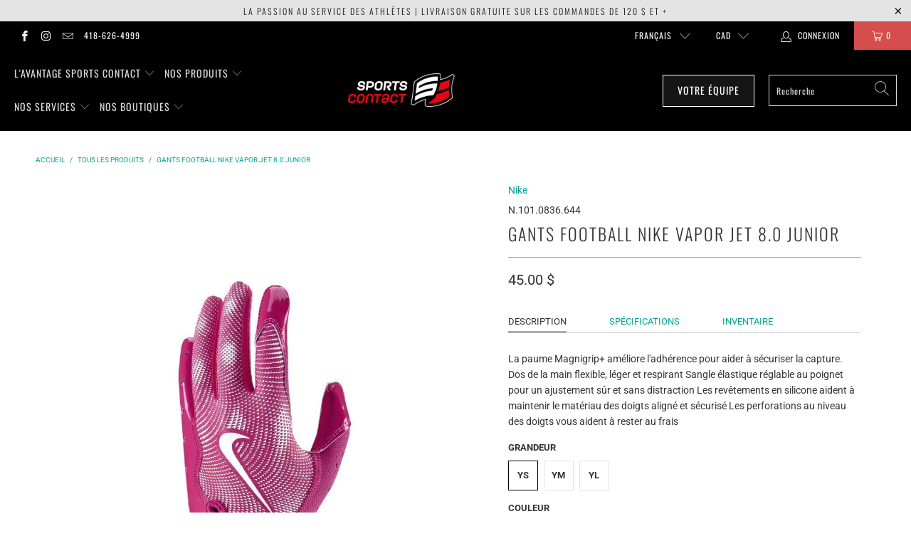

--- FILE ---
content_type: text/html; charset=utf-8
request_url: https://www.sportscontact.ca/fr/products/nike-vapor-jet-8-0-fg-youth-2
body_size: 35664
content:


 <!DOCTYPE html>
<html lang="fr"> <head> <meta name="facebook-domain-verification" content="ee3s2mu7j0bkvm9f5m6cafr3naxd6w" /> <meta charset="utf-8"> <meta http-equiv="cleartype" content="on"> <meta name="robots" content="index,follow"> <!-- Mobile Specific Metas --> <meta name="HandheldFriendly" content="True"> <meta name="MobileOptimized" content="320"> <meta name="viewport" content="width=device-width,initial-scale=1"> <meta name="theme-color" content="#ffffff"> <title>
      Gants football nike vapor jet 8.0 junior - Sports Contact</title> <link rel="preconnect dns-prefetch" href="https://fonts.shopifycdn.com" /> <link rel="preconnect dns-prefetch" href="https://cdn.shopify.com" /> <link rel="preconnect dns-prefetch" href="https://v.shopify.com" /> <link rel="preconnect dns-prefetch" href="https://cdn.shopifycloud.com" /> <link rel="stylesheet" href="https://cdnjs.cloudflare.com/ajax/libs/fancybox/3.5.6/jquery.fancybox.css"> <!-- Stylesheets for Turbo "6.0.5" --> <link href="//www.sportscontact.ca/cdn/shop/t/9/assets/styles.scss.css?v=5114325841776663731762539360" rel="stylesheet" type="text/css" media="all" /> <script>
      window.lazySizesConfig = window.lazySizesConfig || {};

      lazySizesConfig.expand = 300;
      lazySizesConfig.loadHidden = false;

      /*! lazysizes - v4.1.4 */
      !function(a,b){var c=b(a,a.document);a.lazySizes=c,"object"==typeof module&&module.exports&&(module.exports=c)}(window,function(a,b){"use strict";if(b.getElementsByClassName){var c,d,e=b.documentElement,f=a.Date,g=a.HTMLPictureElement,h="addEventListener",i="getAttribute",j=a[h],k=a.setTimeout,l=a.requestAnimationFrame||k,m=a.requestIdleCallback,n=/^picture$/i,o=["load","error","lazyincluded","_lazyloaded"],p={},q=Array.prototype.forEach,r=function(a,b){return p[b]||(p[b]=new RegExp("(\\s|^)"+b+"(\\s|$)")),p[b].test(a[i]("class")||"")&&p[b]},s=function(a,b){r(a,b)||a.setAttribute("class",(a[i]("class")||"").trim()+" "+b)},t=function(a,b){var c;(c=r(a,b))&&a.setAttribute("class",(a[i]("class")||"").replace(c," "))},u=function(a,b,c){var d=c?h:"removeEventListener";c&&u(a,b),o.forEach(function(c){a[d](c,b)})},v=function(a,d,e,f,g){var h=b.createEvent("Event");return e||(e={}),e.instance=c,h.initEvent(d,!f,!g),h.detail=e,a.dispatchEvent(h),h},w=function(b,c){var e;!g&&(e=a.picturefill||d.pf)?(c&&c.src&&!b[i]("srcset")&&b.setAttribute("srcset",c.src),e({reevaluate:!0,elements:[b]})):c&&c.src&&(b.src=c.src)},x=function(a,b){return(getComputedStyle(a,null)||{})[b]},y=function(a,b,c){for(c=c||a.offsetWidth;c<d.minSize&&b&&!a._lazysizesWidth;)c=b.offsetWidth,b=b.parentNode;return c},z=function(){var a,c,d=[],e=[],f=d,g=function(){var b=f;for(f=d.length?e:d,a=!0,c=!1;b.length;)b.shift()();a=!1},h=function(d,e){a&&!e?d.apply(this,arguments):(f.push(d),c||(c=!0,(b.hidden?k:l)(g)))};return h._lsFlush=g,h}(),A=function(a,b){return b?function(){z(a)}:function(){var b=this,c=arguments;z(function(){a.apply(b,c)})}},B=function(a){var b,c=0,e=d.throttleDelay,g=d.ricTimeout,h=function(){b=!1,c=f.now(),a()},i=m&&g>49?function(){m(h,{timeout:g}),g!==d.ricTimeout&&(g=d.ricTimeout)}:A(function(){k(h)},!0);return function(a){var d;(a=a===!0)&&(g=33),b||(b=!0,d=e-(f.now()-c),0>d&&(d=0),a||9>d?i():k(i,d))}},C=function(a){var b,c,d=99,e=function(){b=null,a()},g=function(){var a=f.now()-c;d>a?k(g,d-a):(m||e)(e)};return function(){c=f.now(),b||(b=k(g,d))}};!function(){var b,c={lazyClass:"lazyload",loadedClass:"lazyloaded",loadingClass:"lazyloading",preloadClass:"lazypreload",errorClass:"lazyerror",autosizesClass:"lazyautosizes",srcAttr:"data-src",srcsetAttr:"data-srcset",sizesAttr:"data-sizes",minSize:40,customMedia:{},init:!0,expFactor:1.5,hFac:.8,loadMode:2,loadHidden:!0,ricTimeout:0,throttleDelay:125};d=a.lazySizesConfig||a.lazysizesConfig||{};for(b in c)b in d||(d[b]=c[b]);a.lazySizesConfig=d,k(function(){d.init&&F()})}();var D=function(){var g,l,m,o,p,y,D,F,G,H,I,J,K,L,M=/^img$/i,N=/^iframe$/i,O="onscroll"in a&&!/(gle|ing)bot/.test(navigator.userAgent),P=0,Q=0,R=0,S=-1,T=function(a){R--,a&&a.target&&u(a.target,T),(!a||0>R||!a.target)&&(R=0)},U=function(a,c){var d,f=a,g="hidden"==x(b.body,"visibility")||"hidden"!=x(a.parentNode,"visibility")&&"hidden"!=x(a,"visibility");for(F-=c,I+=c,G-=c,H+=c;g&&(f=f.offsetParent)&&f!=b.body&&f!=e;)g=(x(f,"opacity")||1)>0,g&&"visible"!=x(f,"overflow")&&(d=f.getBoundingClientRect(),g=H>d.left&&G<d.right&&I>d.top-1&&F<d.bottom+1);return g},V=function(){var a,f,h,j,k,m,n,p,q,r=c.elements;if((o=d.loadMode)&&8>R&&(a=r.length)){f=0,S++,null==K&&("expand"in d||(d.expand=e.clientHeight>500&&e.clientWidth>500?500:370),J=d.expand,K=J*d.expFactor),K>Q&&1>R&&S>2&&o>2&&!b.hidden?(Q=K,S=0):Q=o>1&&S>1&&6>R?J:P;for(;a>f;f++)if(r[f]&&!r[f]._lazyRace)if(O)if((p=r[f][i]("data-expand"))&&(m=1*p)||(m=Q),q!==m&&(y=innerWidth+m*L,D=innerHeight+m,n=-1*m,q=m),h=r[f].getBoundingClientRect(),(I=h.bottom)>=n&&(F=h.top)<=D&&(H=h.right)>=n*L&&(G=h.left)<=y&&(I||H||G||F)&&(d.loadHidden||"hidden"!=x(r[f],"visibility"))&&(l&&3>R&&!p&&(3>o||4>S)||U(r[f],m))){if(ba(r[f]),k=!0,R>9)break}else!k&&l&&!j&&4>R&&4>S&&o>2&&(g[0]||d.preloadAfterLoad)&&(g[0]||!p&&(I||H||G||F||"auto"!=r[f][i](d.sizesAttr)))&&(j=g[0]||r[f]);else ba(r[f]);j&&!k&&ba(j)}},W=B(V),X=function(a){s(a.target,d.loadedClass),t(a.target,d.loadingClass),u(a.target,Z),v(a.target,"lazyloaded")},Y=A(X),Z=function(a){Y({target:a.target})},$=function(a,b){try{a.contentWindow.location.replace(b)}catch(c){a.src=b}},_=function(a){var b,c=a[i](d.srcsetAttr);(b=d.customMedia[a[i]("data-media")||a[i]("media")])&&a.setAttribute("media",b),c&&a.setAttribute("srcset",c)},aa=A(function(a,b,c,e,f){var g,h,j,l,o,p;(o=v(a,"lazybeforeunveil",b)).defaultPrevented||(e&&(c?s(a,d.autosizesClass):a.setAttribute("sizes",e)),h=a[i](d.srcsetAttr),g=a[i](d.srcAttr),f&&(j=a.parentNode,l=j&&n.test(j.nodeName||"")),p=b.firesLoad||"src"in a&&(h||g||l),o={target:a},p&&(u(a,T,!0),clearTimeout(m),m=k(T,2500),s(a,d.loadingClass),u(a,Z,!0)),l&&q.call(j.getElementsByTagName("source"),_),h?a.setAttribute("srcset",h):g&&!l&&(N.test(a.nodeName)?$(a,g):a.src=g),f&&(h||l)&&w(a,{src:g})),a._lazyRace&&delete a._lazyRace,t(a,d.lazyClass),z(function(){(!p||a.complete&&a.naturalWidth>1)&&(p?T(o):R--,X(o))},!0)}),ba=function(a){var b,c=M.test(a.nodeName),e=c&&(a[i](d.sizesAttr)||a[i]("sizes")),f="auto"==e;(!f&&l||!c||!a[i]("src")&&!a.srcset||a.complete||r(a,d.errorClass)||!r(a,d.lazyClass))&&(b=v(a,"lazyunveilread").detail,f&&E.updateElem(a,!0,a.offsetWidth),a._lazyRace=!0,R++,aa(a,b,f,e,c))},ca=function(){if(!l){if(f.now()-p<999)return void k(ca,999);var a=C(function(){d.loadMode=3,W()});l=!0,d.loadMode=3,W(),j("scroll",function(){3==d.loadMode&&(d.loadMode=2),a()},!0)}};return{_:function(){p=f.now(),c.elements=b.getElementsByClassName(d.lazyClass),g=b.getElementsByClassName(d.lazyClass+" "+d.preloadClass),L=d.hFac,j("scroll",W,!0),j("resize",W,!0),a.MutationObserver?new MutationObserver(W).observe(e,{childList:!0,subtree:!0,attributes:!0}):(e[h]("DOMNodeInserted",W,!0),e[h]("DOMAttrModified",W,!0),setInterval(W,999)),j("hashchange",W,!0),["focus","mouseover","click","load","transitionend","animationend","webkitAnimationEnd"].forEach(function(a){b[h](a,W,!0)}),/d$|^c/.test(b.readyState)?ca():(j("load",ca),b[h]("DOMContentLoaded",W),k(ca,2e4)),c.elements.length?(V(),z._lsFlush()):W()},checkElems:W,unveil:ba}}(),E=function(){var a,c=A(function(a,b,c,d){var e,f,g;if(a._lazysizesWidth=d,d+="px",a.setAttribute("sizes",d),n.test(b.nodeName||""))for(e=b.getElementsByTagName("source"),f=0,g=e.length;g>f;f++)e[f].setAttribute("sizes",d);c.detail.dataAttr||w(a,c.detail)}),e=function(a,b,d){var e,f=a.parentNode;f&&(d=y(a,f,d),e=v(a,"lazybeforesizes",{width:d,dataAttr:!!b}),e.defaultPrevented||(d=e.detail.width,d&&d!==a._lazysizesWidth&&c(a,f,e,d)))},f=function(){var b,c=a.length;if(c)for(b=0;c>b;b++)e(a[b])},g=C(f);return{_:function(){a=b.getElementsByClassName(d.autosizesClass),j("resize",g)},checkElems:g,updateElem:e}}(),F=function(){F.i||(F.i=!0,E._(),D._())};return c={cfg:d,autoSizer:E,loader:D,init:F,uP:w,aC:s,rC:t,hC:r,fire:v,gW:y,rAF:z}}});

      /*! lazysizes - v4.1.4 */
      !function(a,b){var c=function(){b(a.lazySizes),a.removeEventListener("lazyunveilread",c,!0)};b=b.bind(null,a,a.document),"object"==typeof module&&module.exports?b(require("lazysizes")):a.lazySizes?c():a.addEventListener("lazyunveilread",c,!0)}(window,function(a,b,c){"use strict";function d(){this.ratioElems=b.getElementsByClassName("lazyaspectratio"),this._setupEvents(),this.processImages()}if(a.addEventListener){var e,f,g,h=Array.prototype.forEach,i=/^picture$/i,j="data-aspectratio",k="img["+j+"]",l=function(b){return a.matchMedia?(l=function(a){return!a||(matchMedia(a)||{}).matches})(b):a.Modernizr&&Modernizr.mq?!b||Modernizr.mq(b):!b},m=c.aC,n=c.rC,o=c.cfg;d.prototype={_setupEvents:function(){var a=this,c=function(b){b.naturalWidth<36?a.addAspectRatio(b,!0):a.removeAspectRatio(b,!0)},d=function(){a.processImages()};b.addEventListener("load",function(a){a.target.getAttribute&&a.target.getAttribute(j)&&c(a.target)},!0),addEventListener("resize",function(){var b,d=function(){h.call(a.ratioElems,c)};return function(){clearTimeout(b),b=setTimeout(d,99)}}()),b.addEventListener("DOMContentLoaded",d),addEventListener("load",d)},processImages:function(a){var c,d;a||(a=b),c="length"in a&&!a.nodeName?a:a.querySelectorAll(k);for(d=0;d<c.length;d++)c[d].naturalWidth>36?this.removeAspectRatio(c[d]):this.addAspectRatio(c[d])},getSelectedRatio:function(a){var b,c,d,e,f,g=a.parentNode;if(g&&i.test(g.nodeName||""))for(d=g.getElementsByTagName("source"),b=0,c=d.length;c>b;b++)if(e=d[b].getAttribute("data-media")||d[b].getAttribute("media"),o.customMedia[e]&&(e=o.customMedia[e]),l(e)){f=d[b].getAttribute(j);break}return f||a.getAttribute(j)||""},parseRatio:function(){var a=/^\s*([+\d\.]+)(\s*[\/x]\s*([+\d\.]+))?\s*$/,b={};return function(c){var d;return!b[c]&&(d=c.match(a))&&(d[3]?b[c]=d[1]/d[3]:b[c]=1*d[1]),b[c]}}(),addAspectRatio:function(b,c){var d,e=b.offsetWidth,f=b.offsetHeight;return c||m(b,"lazyaspectratio"),36>e&&0>=f?void((e||f&&a.console)&&console.log("Define width or height of image, so we can calculate the other dimension")):(d=this.getSelectedRatio(b),d=this.parseRatio(d),void(d&&(e?b.style.height=e/d+"px":b.style.width=f*d+"px")))},removeAspectRatio:function(a){n(a,"lazyaspectratio"),a.style.height="",a.style.width="",a.removeAttribute(j)}},f=function(){g=a.jQuery||a.Zepto||a.shoestring||a.$,g&&g.fn&&!g.fn.imageRatio&&g.fn.filter&&g.fn.add&&g.fn.find?g.fn.imageRatio=function(){return e.processImages(this.find(k).add(this.filter(k))),this}:g=!1},f(),setTimeout(f),e=new d,a.imageRatio=e,"object"==typeof module&&module.exports?module.exports=e:"function"==typeof define&&define.amd&&define(e)}});

        /*! lazysizes - v4.1.5 */
        !function(a,b){var c=function(){b(a.lazySizes),a.removeEventListener("lazyunveilread",c,!0)};b=b.bind(null,a,a.document),"object"==typeof module&&module.exports?b(require("lazysizes")):a.lazySizes?c():a.addEventListener("lazyunveilread",c,!0)}(window,function(a,b,c){"use strict";if(a.addEventListener){var d=/\s+/g,e=/\s*\|\s+|\s+\|\s*/g,f=/^(.+?)(?:\s+\[\s*(.+?)\s*\])(?:\s+\[\s*(.+?)\s*\])?$/,g=/^\s*\(*\s*type\s*:\s*(.+?)\s*\)*\s*$/,h=/\(|\)|'/,i={contain:1,cover:1},j=function(a){var b=c.gW(a,a.parentNode);return(!a._lazysizesWidth||b>a._lazysizesWidth)&&(a._lazysizesWidth=b),a._lazysizesWidth},k=function(a){var b;return b=(getComputedStyle(a)||{getPropertyValue:function(){}}).getPropertyValue("background-size"),!i[b]&&i[a.style.backgroundSize]&&(b=a.style.backgroundSize),b},l=function(a,b){if(b){var c=b.match(g);c&&c[1]?a.setAttribute("type",c[1]):a.setAttribute("media",lazySizesConfig.customMedia[b]||b)}},m=function(a,c,g){var h=b.createElement("picture"),i=c.getAttribute(lazySizesConfig.sizesAttr),j=c.getAttribute("data-ratio"),k=c.getAttribute("data-optimumx");c._lazybgset&&c._lazybgset.parentNode==c&&c.removeChild(c._lazybgset),Object.defineProperty(g,"_lazybgset",{value:c,writable:!0}),Object.defineProperty(c,"_lazybgset",{value:h,writable:!0}),a=a.replace(d," ").split(e),h.style.display="none",g.className=lazySizesConfig.lazyClass,1!=a.length||i||(i="auto"),a.forEach(function(a){var c,d=b.createElement("source");i&&"auto"!=i&&d.setAttribute("sizes",i),(c=a.match(f))?(d.setAttribute(lazySizesConfig.srcsetAttr,c[1]),l(d,c[2]),l(d,c[3])):d.setAttribute(lazySizesConfig.srcsetAttr,a),h.appendChild(d)}),i&&(g.setAttribute(lazySizesConfig.sizesAttr,i),c.removeAttribute(lazySizesConfig.sizesAttr),c.removeAttribute("sizes")),k&&g.setAttribute("data-optimumx",k),j&&g.setAttribute("data-ratio",j),h.appendChild(g),c.appendChild(h)},n=function(a){if(a.target._lazybgset){var b=a.target,d=b._lazybgset,e=b.currentSrc||b.src;if(e){var f=c.fire(d,"bgsetproxy",{src:e,useSrc:h.test(e)?JSON.stringify(e):e});f.defaultPrevented||(d.style.backgroundImage="url("+f.detail.useSrc+")")}b._lazybgsetLoading&&(c.fire(d,"_lazyloaded",{},!1,!0),delete b._lazybgsetLoading)}};addEventListener("lazybeforeunveil",function(a){var d,e,f;!a.defaultPrevented&&(d=a.target.getAttribute("data-bgset"))&&(f=a.target,e=b.createElement("img"),e.alt="",e._lazybgsetLoading=!0,a.detail.firesLoad=!0,m(d,f,e),setTimeout(function(){c.loader.unveil(e),c.rAF(function(){c.fire(e,"_lazyloaded",{},!0,!0),e.complete&&n({target:e})})}))}),b.addEventListener("load",n,!0),a.addEventListener("lazybeforesizes",function(a){if(a.detail.instance==c&&a.target._lazybgset&&a.detail.dataAttr){var b=a.target._lazybgset,d=k(b);i[d]&&(a.target._lazysizesParentFit=d,c.rAF(function(){a.target.setAttribute("data-parent-fit",d),a.target._lazysizesParentFit&&delete a.target._lazysizesParentFit}))}},!0),b.documentElement.addEventListener("lazybeforesizes",function(a){!a.defaultPrevented&&a.target._lazybgset&&a.detail.instance==c&&(a.detail.width=j(a.target._lazybgset))})}});</script> <meta name="description" content="La paume Magnigrip+ améliore l&#39;adhérence pour aider à sécuriser la capture. Dos de la main flexible, léger et respirant Sangle élastique réglable au poignet pour un ajustement sûr et sans distraction Les revêtements en silicone aident à maintenir le matériau des doigts aligné et sécurisé Les perforations au niveau des " /> <link rel="shortcut icon" type="image/x-icon" href="//www.sportscontact.ca/cdn/shop/files/Icone_SC_copie_180x180.png?v=1613767037"> <link rel="apple-touch-icon" href="//www.sportscontact.ca/cdn/shop/files/Icone_SC_copie_180x180.png?v=1613767037"/> <link rel="apple-touch-icon" sizes="57x57" href="//www.sportscontact.ca/cdn/shop/files/Icone_SC_copie_57x57.png?v=1613767037"/> <link rel="apple-touch-icon" sizes="60x60" href="//www.sportscontact.ca/cdn/shop/files/Icone_SC_copie_60x60.png?v=1613767037"/> <link rel="apple-touch-icon" sizes="72x72" href="//www.sportscontact.ca/cdn/shop/files/Icone_SC_copie_72x72.png?v=1613767037"/> <link rel="apple-touch-icon" sizes="76x76" href="//www.sportscontact.ca/cdn/shop/files/Icone_SC_copie_76x76.png?v=1613767037"/> <link rel="apple-touch-icon" sizes="114x114" href="//www.sportscontact.ca/cdn/shop/files/Icone_SC_copie_114x114.png?v=1613767037"/> <link rel="apple-touch-icon" sizes="180x180" href="//www.sportscontact.ca/cdn/shop/files/Icone_SC_copie_180x180.png?v=1613767037"/> <link rel="apple-touch-icon" sizes="228x228" href="//www.sportscontact.ca/cdn/shop/files/Icone_SC_copie_228x228.png?v=1613767037"/> <link rel="canonical" href="https://www.sportscontact.ca/fr/products/nike-vapor-jet-8-0-fg-youth-2" /> <script>window.performance && window.performance.mark && window.performance.mark('shopify.content_for_header.start');</script><meta name="google-site-verification" content="xtzJ0vAlnunabWC3RNeswFJEg6Y_s6pWZae1Ge-ygqo">
<meta name="facebook-domain-verification" content="cdp8p7kcqa1h1pz4l89q3k50fg3wak">
<meta id="shopify-digital-wallet" name="shopify-digital-wallet" content="/32927678597/digital_wallets/dialog">
<meta name="shopify-checkout-api-token" content="b9873bc82a5d1d6333b6ea14a36d4a18">
<meta id="in-context-paypal-metadata" data-shop-id="32927678597" data-venmo-supported="false" data-environment="production" data-locale="fr_FR" data-paypal-v4="true" data-currency="CAD">
<link rel="alternate" hreflang="x-default" href="https://www.sportscontact.ca/products/nike-vapor-jet-8-0-fg-youth-2">
<link rel="alternate" hreflang="en" href="https://www.sportscontact.ca/products/nike-vapor-jet-8-0-fg-youth-2">
<link rel="alternate" hreflang="fr" href="https://www.sportscontact.ca/fr/products/nike-vapor-jet-8-0-fg-youth-2">
<link rel="alternate" type="application/json+oembed" href="https://www.sportscontact.ca/fr/products/nike-vapor-jet-8-0-fg-youth-2.oembed">
<script async="async" src="/checkouts/internal/preloads.js?locale=fr-CA"></script>
<link rel="preconnect" href="https://shop.app" crossorigin="anonymous">
<script async="async" src="https://shop.app/checkouts/internal/preloads.js?locale=fr-CA&shop_id=32927678597" crossorigin="anonymous"></script>
<script id="apple-pay-shop-capabilities" type="application/json">{"shopId":32927678597,"countryCode":"CA","currencyCode":"CAD","merchantCapabilities":["supports3DS"],"merchantId":"gid:\/\/shopify\/Shop\/32927678597","merchantName":"Sports Contact","requiredBillingContactFields":["postalAddress","email","phone"],"requiredShippingContactFields":["postalAddress","email","phone"],"shippingType":"shipping","supportedNetworks":["visa","masterCard","interac"],"total":{"type":"pending","label":"Sports Contact","amount":"1.00"},"shopifyPaymentsEnabled":true,"supportsSubscriptions":true}</script>
<script id="shopify-features" type="application/json">{"accessToken":"b9873bc82a5d1d6333b6ea14a36d4a18","betas":["rich-media-storefront-analytics"],"domain":"www.sportscontact.ca","predictiveSearch":true,"shopId":32927678597,"locale":"fr"}</script>
<script>var Shopify = Shopify || {};
Shopify.shop = "sportscontactshop.myshopify.com";
Shopify.locale = "fr";
Shopify.currency = {"active":"CAD","rate":"1.0"};
Shopify.country = "CA";
Shopify.theme = {"name":"DEV Turbo Portland - LICENSED - Nouveau Synchro","id":126247403653,"schema_name":"Turbo","schema_version":"6.0.5","theme_store_id":null,"role":"main"};
Shopify.theme.handle = "null";
Shopify.theme.style = {"id":null,"handle":null};
Shopify.cdnHost = "www.sportscontact.ca/cdn";
Shopify.routes = Shopify.routes || {};
Shopify.routes.root = "/fr/";</script>
<script type="module">!function(o){(o.Shopify=o.Shopify||{}).modules=!0}(window);</script>
<script>!function(o){function n(){var o=[];function n(){o.push(Array.prototype.slice.apply(arguments))}return n.q=o,n}var t=o.Shopify=o.Shopify||{};t.loadFeatures=n(),t.autoloadFeatures=n()}(window);</script>
<script>
  window.ShopifyPay = window.ShopifyPay || {};
  window.ShopifyPay.apiHost = "shop.app\/pay";
  window.ShopifyPay.redirectState = null;
</script>
<script id="shop-js-analytics" type="application/json">{"pageType":"product"}</script>
<script defer="defer" async type="module" src="//www.sportscontact.ca/cdn/shopifycloud/shop-js/modules/v2/client.init-shop-cart-sync_DyYWCJny.fr.esm.js"></script>
<script defer="defer" async type="module" src="//www.sportscontact.ca/cdn/shopifycloud/shop-js/modules/v2/chunk.common_BDBm0ZZC.esm.js"></script>
<script type="module">
  await import("//www.sportscontact.ca/cdn/shopifycloud/shop-js/modules/v2/client.init-shop-cart-sync_DyYWCJny.fr.esm.js");
await import("//www.sportscontact.ca/cdn/shopifycloud/shop-js/modules/v2/chunk.common_BDBm0ZZC.esm.js");

  window.Shopify.SignInWithShop?.initShopCartSync?.({"fedCMEnabled":true,"windoidEnabled":true});

</script>
<script>
  window.Shopify = window.Shopify || {};
  if (!window.Shopify.featureAssets) window.Shopify.featureAssets = {};
  window.Shopify.featureAssets['shop-js'] = {"shop-cart-sync":["modules/v2/client.shop-cart-sync_B_Bw5PRo.fr.esm.js","modules/v2/chunk.common_BDBm0ZZC.esm.js"],"init-fed-cm":["modules/v2/client.init-fed-cm_-pdRnAOg.fr.esm.js","modules/v2/chunk.common_BDBm0ZZC.esm.js"],"init-windoid":["modules/v2/client.init-windoid_DnYlFG1h.fr.esm.js","modules/v2/chunk.common_BDBm0ZZC.esm.js"],"shop-cash-offers":["modules/v2/client.shop-cash-offers_C5kHJTSN.fr.esm.js","modules/v2/chunk.common_BDBm0ZZC.esm.js","modules/v2/chunk.modal_CtqKD1z8.esm.js"],"shop-button":["modules/v2/client.shop-button_mcpRJFuh.fr.esm.js","modules/v2/chunk.common_BDBm0ZZC.esm.js"],"init-shop-email-lookup-coordinator":["modules/v2/client.init-shop-email-lookup-coordinator_BCzilhpw.fr.esm.js","modules/v2/chunk.common_BDBm0ZZC.esm.js"],"shop-toast-manager":["modules/v2/client.shop-toast-manager_C_QXj6h0.fr.esm.js","modules/v2/chunk.common_BDBm0ZZC.esm.js"],"shop-login-button":["modules/v2/client.shop-login-button_BEQFZ84Y.fr.esm.js","modules/v2/chunk.common_BDBm0ZZC.esm.js","modules/v2/chunk.modal_CtqKD1z8.esm.js"],"avatar":["modules/v2/client.avatar_BTnouDA3.fr.esm.js"],"init-shop-cart-sync":["modules/v2/client.init-shop-cart-sync_DyYWCJny.fr.esm.js","modules/v2/chunk.common_BDBm0ZZC.esm.js"],"pay-button":["modules/v2/client.pay-button_DsS5m06H.fr.esm.js","modules/v2/chunk.common_BDBm0ZZC.esm.js"],"init-shop-for-new-customer-accounts":["modules/v2/client.init-shop-for-new-customer-accounts_BFJXT-UG.fr.esm.js","modules/v2/client.shop-login-button_BEQFZ84Y.fr.esm.js","modules/v2/chunk.common_BDBm0ZZC.esm.js","modules/v2/chunk.modal_CtqKD1z8.esm.js"],"init-customer-accounts-sign-up":["modules/v2/client.init-customer-accounts-sign-up_QowAcxX2.fr.esm.js","modules/v2/client.shop-login-button_BEQFZ84Y.fr.esm.js","modules/v2/chunk.common_BDBm0ZZC.esm.js","modules/v2/chunk.modal_CtqKD1z8.esm.js"],"shop-follow-button":["modules/v2/client.shop-follow-button_9fzI0NJX.fr.esm.js","modules/v2/chunk.common_BDBm0ZZC.esm.js","modules/v2/chunk.modal_CtqKD1z8.esm.js"],"checkout-modal":["modules/v2/client.checkout-modal_DHwrZ6kr.fr.esm.js","modules/v2/chunk.common_BDBm0ZZC.esm.js","modules/v2/chunk.modal_CtqKD1z8.esm.js"],"init-customer-accounts":["modules/v2/client.init-customer-accounts_BBfGV8Xt.fr.esm.js","modules/v2/client.shop-login-button_BEQFZ84Y.fr.esm.js","modules/v2/chunk.common_BDBm0ZZC.esm.js","modules/v2/chunk.modal_CtqKD1z8.esm.js"],"lead-capture":["modules/v2/client.lead-capture_BFlE4x9y.fr.esm.js","modules/v2/chunk.common_BDBm0ZZC.esm.js","modules/v2/chunk.modal_CtqKD1z8.esm.js"],"shop-login":["modules/v2/client.shop-login_C8y8Opox.fr.esm.js","modules/v2/chunk.common_BDBm0ZZC.esm.js","modules/v2/chunk.modal_CtqKD1z8.esm.js"],"payment-terms":["modules/v2/client.payment-terms_DoIedF_y.fr.esm.js","modules/v2/chunk.common_BDBm0ZZC.esm.js","modules/v2/chunk.modal_CtqKD1z8.esm.js"]};
</script>
<script>(function() {
  var isLoaded = false;
  function asyncLoad() {
    if (isLoaded) return;
    isLoaded = true;
    var urls = ["https:\/\/portal.zakeke.com\/Scripts\/integration\/shopify\/product.js?shop=sportscontactshop.myshopify.com","https:\/\/chimpstatic.com\/mcjs-connected\/js\/users\/812d5b216ecd39e9c88ae12de\/fde995b891eeb0bceda884761.js?shop=sportscontactshop.myshopify.com","\/\/cdn.shopify.com\/s\/files\/1\/0257\/0108\/9360\/t\/85\/assets\/usf-license.js?shop=sportscontactshop.myshopify.com","https:\/\/cdn.shopify.com\/s\/files\/1\/0248\/8772\/2031\/files\/transl8-loader_v2.1.9.js?v=1676318047\u0026shop=sportscontactshop.myshopify.com"];
    for (var i = 0; i <urls.length; i++) {
      var s = document.createElement('script');
      s.type = 'text/javascript';
      s.async = true;
      s.src = urls[i];
      var x = document.getElementsByTagName('script')[0];
      x.parentNode.insertBefore(s, x);
    }
  };
  if(window.attachEvent) {
    window.attachEvent('onload', asyncLoad);
  } else {
    window.addEventListener('load', asyncLoad, false);
  }
})();</script>
<script id="__st">var __st={"a":32927678597,"offset":-18000,"reqid":"8a0574bb-efea-4d7b-a0e0-98f202d138bc-1768898460","pageurl":"www.sportscontact.ca\/fr\/products\/nike-vapor-jet-8-0-fg-youth-2","u":"19fb583b3904","p":"product","rtyp":"product","rid":7098808828037};</script>
<script>window.ShopifyPaypalV4VisibilityTracking = true;</script>
<script id="captcha-bootstrap">!function(){'use strict';const t='contact',e='account',n='new_comment',o=[[t,t],['blogs',n],['comments',n],[t,'customer']],c=[[e,'customer_login'],[e,'guest_login'],[e,'recover_customer_password'],[e,'create_customer']],r=t=>t.map((([t,e])=>`form[action*='/${t}']:not([data-nocaptcha='true']) input[name='form_type'][value='${e}']`)).join(','),a=t=>()=>t?[...document.querySelectorAll(t)].map((t=>t.form)):[];function s(){const t=[...o],e=r(t);return a(e)}const i='password',u='form_key',d=['recaptcha-v3-token','g-recaptcha-response','h-captcha-response',i],f=()=>{try{return window.sessionStorage}catch{return}},m='__shopify_v',_=t=>t.elements[u];function p(t,e,n=!1){try{const o=window.sessionStorage,c=JSON.parse(o.getItem(e)),{data:r}=function(t){const{data:e,action:n}=t;return t[m]||n?{data:e,action:n}:{data:t,action:n}}(c);for(const[e,n]of Object.entries(r))t.elements[e]&&(t.elements[e].value=n);n&&o.removeItem(e)}catch(o){console.error('form repopulation failed',{error:o})}}const l='form_type',E='cptcha';function T(t){t.dataset[E]=!0}const w=window,h=w.document,L='Shopify',v='ce_forms',y='captcha';let A=!1;((t,e)=>{const n=(g='f06e6c50-85a8-45c8-87d0-21a2b65856fe',I='https://cdn.shopify.com/shopifycloud/storefront-forms-hcaptcha/ce_storefront_forms_captcha_hcaptcha.v1.5.2.iife.js',D={infoText:'Protégé par hCaptcha',privacyText:'Confidentialité',termsText:'Conditions'},(t,e,n)=>{const o=w[L][v],c=o.bindForm;if(c)return c(t,g,e,D).then(n);var r;o.q.push([[t,g,e,D],n]),r=I,A||(h.body.append(Object.assign(h.createElement('script'),{id:'captcha-provider',async:!0,src:r})),A=!0)});var g,I,D;w[L]=w[L]||{},w[L][v]=w[L][v]||{},w[L][v].q=[],w[L][y]=w[L][y]||{},w[L][y].protect=function(t,e){n(t,void 0,e),T(t)},Object.freeze(w[L][y]),function(t,e,n,w,h,L){const[v,y,A,g]=function(t,e,n){const i=e?o:[],u=t?c:[],d=[...i,...u],f=r(d),m=r(i),_=r(d.filter((([t,e])=>n.includes(e))));return[a(f),a(m),a(_),s()]}(w,h,L),I=t=>{const e=t.target;return e instanceof HTMLFormElement?e:e&&e.form},D=t=>v().includes(t);t.addEventListener('submit',(t=>{const e=I(t);if(!e)return;const n=D(e)&&!e.dataset.hcaptchaBound&&!e.dataset.recaptchaBound,o=_(e),c=g().includes(e)&&(!o||!o.value);(n||c)&&t.preventDefault(),c&&!n&&(function(t){try{if(!f())return;!function(t){const e=f();if(!e)return;const n=_(t);if(!n)return;const o=n.value;o&&e.removeItem(o)}(t);const e=Array.from(Array(32),(()=>Math.random().toString(36)[2])).join('');!function(t,e){_(t)||t.append(Object.assign(document.createElement('input'),{type:'hidden',name:u})),t.elements[u].value=e}(t,e),function(t,e){const n=f();if(!n)return;const o=[...t.querySelectorAll(`input[type='${i}']`)].map((({name:t})=>t)),c=[...d,...o],r={};for(const[a,s]of new FormData(t).entries())c.includes(a)||(r[a]=s);n.setItem(e,JSON.stringify({[m]:1,action:t.action,data:r}))}(t,e)}catch(e){console.error('failed to persist form',e)}}(e),e.submit())}));const S=(t,e)=>{t&&!t.dataset[E]&&(n(t,e.some((e=>e===t))),T(t))};for(const o of['focusin','change'])t.addEventListener(o,(t=>{const e=I(t);D(e)&&S(e,y())}));const B=e.get('form_key'),M=e.get(l),P=B&&M;t.addEventListener('DOMContentLoaded',(()=>{const t=y();if(P)for(const e of t)e.elements[l].value===M&&p(e,B);[...new Set([...A(),...v().filter((t=>'true'===t.dataset.shopifyCaptcha))])].forEach((e=>S(e,t)))}))}(h,new URLSearchParams(w.location.search),n,t,e,['guest_login'])})(!0,!0)}();</script>
<script integrity="sha256-4kQ18oKyAcykRKYeNunJcIwy7WH5gtpwJnB7kiuLZ1E=" data-source-attribution="shopify.loadfeatures" defer="defer" src="//www.sportscontact.ca/cdn/shopifycloud/storefront/assets/storefront/load_feature-a0a9edcb.js" crossorigin="anonymous"></script>
<script crossorigin="anonymous" defer="defer" src="//www.sportscontact.ca/cdn/shopifycloud/storefront/assets/shopify_pay/storefront-65b4c6d7.js?v=20250812"></script>
<script data-source-attribution="shopify.dynamic_checkout.dynamic.init">var Shopify=Shopify||{};Shopify.PaymentButton=Shopify.PaymentButton||{isStorefrontPortableWallets:!0,init:function(){window.Shopify.PaymentButton.init=function(){};var t=document.createElement("script");t.src="https://www.sportscontact.ca/cdn/shopifycloud/portable-wallets/latest/portable-wallets.fr.js",t.type="module",document.head.appendChild(t)}};
</script>
<script data-source-attribution="shopify.dynamic_checkout.buyer_consent">
  function portableWalletsHideBuyerConsent(e){var t=document.getElementById("shopify-buyer-consent"),n=document.getElementById("shopify-subscription-policy-button");t&&n&&(t.classList.add("hidden"),t.setAttribute("aria-hidden","true"),n.removeEventListener("click",e))}function portableWalletsShowBuyerConsent(e){var t=document.getElementById("shopify-buyer-consent"),n=document.getElementById("shopify-subscription-policy-button");t&&n&&(t.classList.remove("hidden"),t.removeAttribute("aria-hidden"),n.addEventListener("click",e))}window.Shopify?.PaymentButton&&(window.Shopify.PaymentButton.hideBuyerConsent=portableWalletsHideBuyerConsent,window.Shopify.PaymentButton.showBuyerConsent=portableWalletsShowBuyerConsent);
</script>
<script data-source-attribution="shopify.dynamic_checkout.cart.bootstrap">document.addEventListener("DOMContentLoaded",(function(){function t(){return document.querySelector("shopify-accelerated-checkout-cart, shopify-accelerated-checkout")}if(t())Shopify.PaymentButton.init();else{new MutationObserver((function(e,n){t()&&(Shopify.PaymentButton.init(),n.disconnect())})).observe(document.body,{childList:!0,subtree:!0})}}));
</script>
<link id="shopify-accelerated-checkout-styles" rel="stylesheet" media="screen" href="https://www.sportscontact.ca/cdn/shopifycloud/portable-wallets/latest/accelerated-checkout-backwards-compat.css" crossorigin="anonymous">
<style id="shopify-accelerated-checkout-cart">
        #shopify-buyer-consent {
  margin-top: 1em;
  display: inline-block;
  width: 100%;
}

#shopify-buyer-consent.hidden {
  display: none;
}

#shopify-subscription-policy-button {
  background: none;
  border: none;
  padding: 0;
  text-decoration: underline;
  font-size: inherit;
  cursor: pointer;
}

#shopify-subscription-policy-button::before {
  box-shadow: none;
}

      </style>

<script>window.performance && window.performance.mark && window.performance.mark('shopify.content_for_header.end');</script>
<script>window._usfTheme={
    id:88369168517,
    name:"Turbo",
    version:"6.0.5",
    vendor:"Out of the Sandbox",
    applied:1,
    assetUrl:"//www.sportscontact.ca/cdn/shop/t/9/assets/usf-boot.js?v=78370271696638858071737037394"
};
window._usfCustomerTags = null;
window.usf = { settings: {"online":1,"version":"1.0.2.4112","shop":"sportscontactshop.myshopify.com","siteId":"dcde6eb5-22dd-4d10-a1c0-7acb33fd4239","resUrl":"//cdn.shopify.com/s/files/1/0257/0108/9360/t/85/assets/","analyticsApiUrl":"https://svc-1000-analytics-usf.hotyon.com/set","searchSvcUrl":"https://svc-1000-usf.hotyon.com/","enabledPlugins":[],"showGotoTop":1,"mobileBreakpoint":767,"decimals":2,"useTrailingZeros":1,"decimalDisplay":".","thousandSeparator":",","currency":"CAD","priceLongFormat":"{0} $ CAD","priceFormat":"{0} $","plugins":{},"revision":86784752,"filters":{"filtersHorzStyle":"default","filtersHorzPosition":"left","filtersMobileStyle":"default"},"instantSearch":{"online":1,"searchBoxSelector":"input[name=q]","numOfSuggestions":6,"numOfProductMatches":6,"numOfCollections":4,"numOfPages":4,"layout":"two-columns","productDisplayType":"list","productColumnPosition":"left","productsPerRow":2,"showPopularProducts":1,"numOfPopularProducts":6,"numOfRecentSearches":5},"search":{"sortFields":["-date","price","","title","-title","date","-discount","-price"],"searchResultsUrl":"/pages/search-results","more":"more","itemsPerPage":28,"imageSizeType":"fixed","imageSize":"600,350","showSearchInputOnSearchPage":1,"showAltImage":1,"showVendor":1,"showSale":1,"showSoldOut":1,"canChangeUrl":1},"collections":{"collectionsPageUrl":"/pages/collections"},"filterNavigation":{"showFilterArea":1,"showProductCount":1},"translation_en":{"search":"Search","latestSearches":"Latest searches","popularSearches":"Popular searches","viewAllResultsFor":"view all results for <span class=\"usf-highlight\">{0}</span>","viewAllResults":"view all results","noMatchesFoundFor":"No matches found for \"<b>{0}</b>\". Please try again with a different term.","productSearchResultWithTermSummary":"<b>{0}</b> results for '<b>{1}</b>'","productSearchResultSummary":"<b>{0}</b> products","productSearchNoResults":"<h2>No matching for '<b>{0}</b>'.</h2><p>But don't give up – check the filters, spelling or try less specific search terms.</p>","productSearchNoResultsEmptyTerm":"<h2>No results found.</h2><p>But don't give up – check the filters or try less specific terms.</p>","clearAll":"Clear all","clear":"Clear","clearAllFilters":"Clear all filters","clearFiltersBy":"Clear filters by {0}","filterBy":"Filter by {0}","sort":"Sort","sortBy_r":"Relevance","sortBy_title":"Title: A-Z","sortBy_-title":"Title: Z-A","sortBy_date":"Date: Old to New","sortBy_-date":"Date: New to Old","sortBy_price":"Price: Low to High","sortBy_-price":"Price: High to Low","sortBy_percentSale":"Percent sales: Low to High","sortBy_-percentSale":"Percent sales: High to Low","sortBy_-discount":"Discount: High to Low","sortBy_bestselling":"Best selling","sortBy_-available":"Inventory: High to Low","sortBy_producttype":"Product Type: A-Z","sortBy_-producttype":"Product Type: Z-A","sortBy_random":"Random","filters":"Filters","filterOptions":"Filter options","clearFilterOptions":"Clear all filter options","youHaveViewed":"You've viewed {0} of {1} products","loadMore":"Load more","loadPrev":"Load previous","productMatches":"Product matches","trending":"Trending","didYouMean":"Sorry, nothing found for '<b>{0}</b>'.<br>Did you mean '<b>{1}</b>'?","searchSuggestions":"Search suggestions","popularSearch":"Popular search","quantity":"Quantity","selectedVariantNotAvailable":"The selected variant is not available.","addToCart":"Add to cart","seeFullDetails":"See full details","chooseOptions":"Choose options","quickView":"Quick view","sale":"Rabais","save":"Save","soldOut":"Sold out","viewItems":"View items","more":"More","all":"All","prevPage":"Previous page","gotoPage":"Go to page {0}","nextPage":"Next page","from":"From","collections":"Collections","pages":"Pages","sortBy_":"Relevance","sortBy_option:Colour":"Colour: A-Z","sortBy_-option:Colour":"Colour: Z-A","sortBy_option:Size":"Size: A-Z","sortBy_-option:Size":"Size: Z-A","sortBy_option:Title":"Title: A-Z","sortBy_-option:Title":"Title: Z-A","sortBy_varMetafield:MyNamespace.MyKey1":"MyNamespace.MyKey1: A-Z","sortBy_-varMetafield:MyNamespace.MyKey1":"MyNamespace.MyKey1: Z-A","sortBy_option:#7 (29.5'')":"#7 (29.5''): A-Z","sortBy_-option:#7 (29.5'')":"#7 (29.5''): Z-A","sortBy_option:#6 (28.5'')":"#6 (28.5''): A-Z","sortBy_-option:#6 (28.5'')":"#6 (28.5''): Z-A","sortBy_option:#5 (27.5'')":"#5 (27.5''): A-Z","sortBy_-option:#5 (27.5'')":"#5 (27.5''): Z-A","sortBy_option:#7 (29.5&apos;&apos;)":"#7 (29.5&apos;&apos;): A-Z","sortBy_-option:#7 (29.5&apos;&apos;)":"#7 (29.5&apos;&apos;): Z-A","sortBy_option:#5 (27.5&apos;&apos;)":"#5 (27.5&apos;&apos;): A-Z","sortBy_-option:#5 (27.5&apos;&apos;)":"#5 (27.5&apos;&apos;): Z-A","sortBy_option:#6 (28.5&apos;&apos;)":"#6 (28.5&apos;&apos;): A-Z","sortBy_-option:#6 (28.5&apos;&apos;)":"#6 (28.5&apos;&apos;): Z-A"},"translation_fr":{"search":"Search","latestSearches":"Latest searches","popularSearches":"Popular searches","viewAllResultsFor":"voir les résultats pour <span class=\"usf-highlight\">{0}</span>","viewAllResults":"view all results","noMatchesFoundFor":"Pas de correspondance pour \"<b>{0}</b>\". Please try again with a different term.","productSearchResultWithTermSummary":"<b>{0}</b> résultats pour  '<b>{1}</b>'","productSearchResultSummary":"<b>{0}</b> produits","productSearchNoResults":"<h2>Pas de correspondance '<b>{0}</b>'.</h2><p>But don't give up – check the filters, spelling or try less specific search terms.</p>","productSearchNoResultsEmptyTerm":"<h2>Pas de résultat.</h2><p>But don't give up – check the filters or try less specific terms.</p>","clearAll":"Tout effacer","clear":"Effacer","clearAllFilters":"Clear all filters","clearFiltersBy":"Clear filters by {0}","filterBy":"Filter by {0}","sort":"Sort","sortBy_r":"Relevance","sortBy_title":"Nom: A-Z","sortBy_-title":"Nom: Z-A","sortBy_date":"Date: Nouveautés en dernier","sortBy_-date":"Date: Nouveautés en premier","sortBy_price":"Prix: plus économique vers plus élevé","sortBy_-price":"Prix: plus élevé vers plus économique","sortBy_percentSale":"Percent sales: Low to High","sortBy_-percentSale":"Percent sales: High to Low","sortBy_-discount":"Rabais: High to Low","sortBy_bestselling":"Meilleurs vendeurs","sortBy_-available":"Inventaire: High to Low","sortBy_producttype":"Product Type: A-Z","sortBy_-producttype":"Product Type: Z-A","sortBy_random":"Random","filters":"Filtres","filterOptions":"Option des filtres","clearFilterOptions":"Clear all filter options","youHaveViewed":"Vous avez vu {0} de {1} produits","loadMore":"Plus","loadPrev":"Load previous","productMatches":"Correspondances","trending":"Trending","didYouMean":"Sorry, nothing found for '<b>{0}</b>'.<br>Did you mean '<b>{1}</b>'?","searchSuggestions":"Suggestions","popularSearch":"Popular search","quantity":"Quantitée","selectedVariantNotAvailable":"The selected variant is not available.","addToCart":"Ajouter au panier","seeFullDetails":"Détails","chooseOptions":"Choose options","quickView":"Aperçu","sale":"Rabais","save":"Save","soldOut":"Épuisé","viewItems":"Voir item","more":"Plus","all":"Tous","prevPage":"Précédent","gotoPage":"Go to page {0}","nextPage":"Suivant","from":"De","collections":"Collections","pages":"Pages","sortBy_":"Classement","sortBy_option:Colour":"Couleur: A-Z","sortBy_-option:Colour":"Couleur: Z-A","sortBy_option:Size":"Taille: A-Z","sortBy_-option:Size":"Taille: Z-A","sortBy_option:Title":"Title: A-Z","sortBy_-option:Title":"Title: Z-A"}} };</script>
<script src="//www.sportscontact.ca/cdn/shop/t/9/assets/usf-boot.js?v=78370271696638858071737037394" async></script>


    

<meta name="author" content="Sports Contact">
<meta property="og:url" content="https://www.sportscontact.ca/fr/products/nike-vapor-jet-8-0-fg-youth-2">
<meta property="og:site_name" content="Sports Contact"> <meta property="og:type" content="product"> <meta property="og:title" content="Gants football nike vapor jet 8.0 junior"> <meta property="og:image" content="https://www.sportscontact.ca/cdn/shop/files/N.101.0836.644-1----0-dbef7beafa364ed88ccc841598bfb9f2_600x.jpg?v=1737413497"> <meta property="og:image:secure_url" content="https://www.sportscontact.ca/cdn/shop/files/N.101.0836.644-1----0-dbef7beafa364ed88ccc841598bfb9f2_600x.jpg?v=1737413497"> <meta property="og:image:width" content="1024"> <meta property="og:image:height" content="1024"> <meta property="og:image" content="https://www.sportscontact.ca/cdn/shop/files/N.101.0836.644-2----0-ce911bcc63d646c389a957766b5c66a5_600x.jpg?v=1737413497"> <meta property="og:image:secure_url" content="https://www.sportscontact.ca/cdn/shop/files/N.101.0836.644-2----0-ce911bcc63d646c389a957766b5c66a5_600x.jpg?v=1737413497"> <meta property="og:image:width" content="1024"> <meta property="og:image:height" content="1024"> <meta property="product:price:amount" content="45.00"> <meta property="product:price:currency" content="CAD"> <meta property="og:description" content="La paume Magnigrip+ améliore l&#39;adhérence pour aider à sécuriser la capture. Dos de la main flexible, léger et respirant Sangle élastique réglable au poignet pour un ajustement sûr et sans distraction Les revêtements en silicone aident à maintenir le matériau des doigts aligné et sécurisé Les perforations au niveau des ">




<meta name="twitter:card" content="summary"> <meta name="twitter:title" content="Gants football nike vapor jet 8.0 junior"> <meta name="twitter:description" content="La paume Magnigrip+ améliore l&#39;adhérence pour aider à sécuriser la capture.
Dos de la main flexible, léger et respirant
Sangle élastique réglable au poignet pour un ajustement sûr et sans distraction
Les revêtements en silicone aident à maintenir le matériau des doigts aligné et sécurisé
Les perforations au niveau des doigts vous aident à rester au frais
"> <meta name="twitter:image" content="https://www.sportscontact.ca/cdn/shop/files/N.101.0836.644-1----0-dbef7beafa364ed88ccc841598bfb9f2_240x.jpg?v=1737413497"> <meta name="twitter:image:width" content="240"> <meta name="twitter:image:height" content="240"> <meta name="twitter:image:alt" content="Gants football nike vapor jet 8.0 junior"> <script src="https://manychat.com/static/js/shopify.js?account_id=246689702070713" id="manychat-header" defer="defer"></script>

<link href="https://monorail-edge.shopifysvc.com" rel="dns-prefetch">
<script>(function(){if ("sendBeacon" in navigator && "performance" in window) {try {var session_token_from_headers = performance.getEntriesByType('navigation')[0].serverTiming.find(x => x.name == '_s').description;} catch {var session_token_from_headers = undefined;}var session_cookie_matches = document.cookie.match(/_shopify_s=([^;]*)/);var session_token_from_cookie = session_cookie_matches && session_cookie_matches.length === 2 ? session_cookie_matches[1] : "";var session_token = session_token_from_headers || session_token_from_cookie || "";function handle_abandonment_event(e) {var entries = performance.getEntries().filter(function(entry) {return /monorail-edge.shopifysvc.com/.test(entry.name);});if (!window.abandonment_tracked && entries.length === 0) {window.abandonment_tracked = true;var currentMs = Date.now();var navigation_start = performance.timing.navigationStart;var payload = {shop_id: 32927678597,url: window.location.href,navigation_start,duration: currentMs - navigation_start,session_token,page_type: "product"};window.navigator.sendBeacon("https://monorail-edge.shopifysvc.com/v1/produce", JSON.stringify({schema_id: "online_store_buyer_site_abandonment/1.1",payload: payload,metadata: {event_created_at_ms: currentMs,event_sent_at_ms: currentMs}}));}}window.addEventListener('pagehide', handle_abandonment_event);}}());</script>
<script id="web-pixels-manager-setup">(function e(e,d,r,n,o){if(void 0===o&&(o={}),!Boolean(null===(a=null===(i=window.Shopify)||void 0===i?void 0:i.analytics)||void 0===a?void 0:a.replayQueue)){var i,a;window.Shopify=window.Shopify||{};var t=window.Shopify;t.analytics=t.analytics||{};var s=t.analytics;s.replayQueue=[],s.publish=function(e,d,r){return s.replayQueue.push([e,d,r]),!0};try{self.performance.mark("wpm:start")}catch(e){}var l=function(){var e={modern:/Edge?\/(1{2}[4-9]|1[2-9]\d|[2-9]\d{2}|\d{4,})\.\d+(\.\d+|)|Firefox\/(1{2}[4-9]|1[2-9]\d|[2-9]\d{2}|\d{4,})\.\d+(\.\d+|)|Chrom(ium|e)\/(9{2}|\d{3,})\.\d+(\.\d+|)|(Maci|X1{2}).+ Version\/(15\.\d+|(1[6-9]|[2-9]\d|\d{3,})\.\d+)([,.]\d+|)( \(\w+\)|)( Mobile\/\w+|) Safari\/|Chrome.+OPR\/(9{2}|\d{3,})\.\d+\.\d+|(CPU[ +]OS|iPhone[ +]OS|CPU[ +]iPhone|CPU IPhone OS|CPU iPad OS)[ +]+(15[._]\d+|(1[6-9]|[2-9]\d|\d{3,})[._]\d+)([._]\d+|)|Android:?[ /-](13[3-9]|1[4-9]\d|[2-9]\d{2}|\d{4,})(\.\d+|)(\.\d+|)|Android.+Firefox\/(13[5-9]|1[4-9]\d|[2-9]\d{2}|\d{4,})\.\d+(\.\d+|)|Android.+Chrom(ium|e)\/(13[3-9]|1[4-9]\d|[2-9]\d{2}|\d{4,})\.\d+(\.\d+|)|SamsungBrowser\/([2-9]\d|\d{3,})\.\d+/,legacy:/Edge?\/(1[6-9]|[2-9]\d|\d{3,})\.\d+(\.\d+|)|Firefox\/(5[4-9]|[6-9]\d|\d{3,})\.\d+(\.\d+|)|Chrom(ium|e)\/(5[1-9]|[6-9]\d|\d{3,})\.\d+(\.\d+|)([\d.]+$|.*Safari\/(?![\d.]+ Edge\/[\d.]+$))|(Maci|X1{2}).+ Version\/(10\.\d+|(1[1-9]|[2-9]\d|\d{3,})\.\d+)([,.]\d+|)( \(\w+\)|)( Mobile\/\w+|) Safari\/|Chrome.+OPR\/(3[89]|[4-9]\d|\d{3,})\.\d+\.\d+|(CPU[ +]OS|iPhone[ +]OS|CPU[ +]iPhone|CPU IPhone OS|CPU iPad OS)[ +]+(10[._]\d+|(1[1-9]|[2-9]\d|\d{3,})[._]\d+)([._]\d+|)|Android:?[ /-](13[3-9]|1[4-9]\d|[2-9]\d{2}|\d{4,})(\.\d+|)(\.\d+|)|Mobile Safari.+OPR\/([89]\d|\d{3,})\.\d+\.\d+|Android.+Firefox\/(13[5-9]|1[4-9]\d|[2-9]\d{2}|\d{4,})\.\d+(\.\d+|)|Android.+Chrom(ium|e)\/(13[3-9]|1[4-9]\d|[2-9]\d{2}|\d{4,})\.\d+(\.\d+|)|Android.+(UC? ?Browser|UCWEB|U3)[ /]?(15\.([5-9]|\d{2,})|(1[6-9]|[2-9]\d|\d{3,})\.\d+)\.\d+|SamsungBrowser\/(5\.\d+|([6-9]|\d{2,})\.\d+)|Android.+MQ{2}Browser\/(14(\.(9|\d{2,})|)|(1[5-9]|[2-9]\d|\d{3,})(\.\d+|))(\.\d+|)|K[Aa][Ii]OS\/(3\.\d+|([4-9]|\d{2,})\.\d+)(\.\d+|)/},d=e.modern,r=e.legacy,n=navigator.userAgent;return n.match(d)?"modern":n.match(r)?"legacy":"unknown"}(),u="modern"===l?"modern":"legacy",c=(null!=n?n:{modern:"",legacy:""})[u],f=function(e){return[e.baseUrl,"/wpm","/b",e.hashVersion,"modern"===e.buildTarget?"m":"l",".js"].join("")}({baseUrl:d,hashVersion:r,buildTarget:u}),m=function(e){var d=e.version,r=e.bundleTarget,n=e.surface,o=e.pageUrl,i=e.monorailEndpoint;return{emit:function(e){var a=e.status,t=e.errorMsg,s=(new Date).getTime(),l=JSON.stringify({metadata:{event_sent_at_ms:s},events:[{schema_id:"web_pixels_manager_load/3.1",payload:{version:d,bundle_target:r,page_url:o,status:a,surface:n,error_msg:t},metadata:{event_created_at_ms:s}}]});if(!i)return console&&console.warn&&console.warn("[Web Pixels Manager] No Monorail endpoint provided, skipping logging."),!1;try{return self.navigator.sendBeacon.bind(self.navigator)(i,l)}catch(e){}var u=new XMLHttpRequest;try{return u.open("POST",i,!0),u.setRequestHeader("Content-Type","text/plain"),u.send(l),!0}catch(e){return console&&console.warn&&console.warn("[Web Pixels Manager] Got an unhandled error while logging to Monorail."),!1}}}}({version:r,bundleTarget:l,surface:e.surface,pageUrl:self.location.href,monorailEndpoint:e.monorailEndpoint});try{o.browserTarget=l,function(e){var d=e.src,r=e.async,n=void 0===r||r,o=e.onload,i=e.onerror,a=e.sri,t=e.scriptDataAttributes,s=void 0===t?{}:t,l=document.createElement("script"),u=document.querySelector("head"),c=document.querySelector("body");if(l.async=n,l.src=d,a&&(l.integrity=a,l.crossOrigin="anonymous"),s)for(var f in s)if(Object.prototype.hasOwnProperty.call(s,f))try{l.dataset[f]=s[f]}catch(e){}if(o&&l.addEventListener("load",o),i&&l.addEventListener("error",i),u)u.appendChild(l);else{if(!c)throw new Error("Did not find a head or body element to append the script");c.appendChild(l)}}({src:f,async:!0,onload:function(){if(!function(){var e,d;return Boolean(null===(d=null===(e=window.Shopify)||void 0===e?void 0:e.analytics)||void 0===d?void 0:d.initialized)}()){var d=window.webPixelsManager.init(e)||void 0;if(d){var r=window.Shopify.analytics;r.replayQueue.forEach((function(e){var r=e[0],n=e[1],o=e[2];d.publishCustomEvent(r,n,o)})),r.replayQueue=[],r.publish=d.publishCustomEvent,r.visitor=d.visitor,r.initialized=!0}}},onerror:function(){return m.emit({status:"failed",errorMsg:"".concat(f," has failed to load")})},sri:function(e){var d=/^sha384-[A-Za-z0-9+/=]+$/;return"string"==typeof e&&d.test(e)}(c)?c:"",scriptDataAttributes:o}),m.emit({status:"loading"})}catch(e){m.emit({status:"failed",errorMsg:(null==e?void 0:e.message)||"Unknown error"})}}})({shopId: 32927678597,storefrontBaseUrl: "https://www.sportscontact.ca",extensionsBaseUrl: "https://extensions.shopifycdn.com/cdn/shopifycloud/web-pixels-manager",monorailEndpoint: "https://monorail-edge.shopifysvc.com/unstable/produce_batch",surface: "storefront-renderer",enabledBetaFlags: ["2dca8a86"],webPixelsConfigList: [{"id":"219086981","configuration":"{\"config\":\"{\\\"pixel_id\\\":\\\"G-C2NZGJ0TC9\\\",\\\"target_country\\\":\\\"CA\\\",\\\"gtag_events\\\":[{\\\"type\\\":\\\"begin_checkout\\\",\\\"action_label\\\":\\\"G-C2NZGJ0TC9\\\"},{\\\"type\\\":\\\"search\\\",\\\"action_label\\\":\\\"G-C2NZGJ0TC9\\\"},{\\\"type\\\":\\\"view_item\\\",\\\"action_label\\\":[\\\"G-C2NZGJ0TC9\\\",\\\"MC-Q1YXDRCW9F\\\"]},{\\\"type\\\":\\\"purchase\\\",\\\"action_label\\\":[\\\"G-C2NZGJ0TC9\\\",\\\"MC-Q1YXDRCW9F\\\"]},{\\\"type\\\":\\\"page_view\\\",\\\"action_label\\\":[\\\"G-C2NZGJ0TC9\\\",\\\"MC-Q1YXDRCW9F\\\"]},{\\\"type\\\":\\\"add_payment_info\\\",\\\"action_label\\\":\\\"G-C2NZGJ0TC9\\\"},{\\\"type\\\":\\\"add_to_cart\\\",\\\"action_label\\\":\\\"G-C2NZGJ0TC9\\\"}],\\\"enable_monitoring_mode\\\":false}\"}","eventPayloadVersion":"v1","runtimeContext":"OPEN","scriptVersion":"b2a88bafab3e21179ed38636efcd8a93","type":"APP","apiClientId":1780363,"privacyPurposes":[],"dataSharingAdjustments":{"protectedCustomerApprovalScopes":["read_customer_address","read_customer_email","read_customer_name","read_customer_personal_data","read_customer_phone"]}},{"id":"99156101","configuration":"{\"pixel_id\":\"189626058125634\",\"pixel_type\":\"facebook_pixel\",\"metaapp_system_user_token\":\"-\"}","eventPayloadVersion":"v1","runtimeContext":"OPEN","scriptVersion":"ca16bc87fe92b6042fbaa3acc2fbdaa6","type":"APP","apiClientId":2329312,"privacyPurposes":["ANALYTICS","MARKETING","SALE_OF_DATA"],"dataSharingAdjustments":{"protectedCustomerApprovalScopes":["read_customer_address","read_customer_email","read_customer_name","read_customer_personal_data","read_customer_phone"]}},{"id":"shopify-app-pixel","configuration":"{}","eventPayloadVersion":"v1","runtimeContext":"STRICT","scriptVersion":"0450","apiClientId":"shopify-pixel","type":"APP","privacyPurposes":["ANALYTICS","MARKETING"]},{"id":"shopify-custom-pixel","eventPayloadVersion":"v1","runtimeContext":"LAX","scriptVersion":"0450","apiClientId":"shopify-pixel","type":"CUSTOM","privacyPurposes":["ANALYTICS","MARKETING"]}],isMerchantRequest: false,initData: {"shop":{"name":"Sports Contact","paymentSettings":{"currencyCode":"CAD"},"myshopifyDomain":"sportscontactshop.myshopify.com","countryCode":"CA","storefrontUrl":"https:\/\/www.sportscontact.ca\/fr"},"customer":null,"cart":null,"checkout":null,"productVariants":[{"price":{"amount":45.0,"currencyCode":"CAD"},"product":{"title":"Gants football nike vapor jet 8.0 junior","vendor":"Nike","id":"7098808828037","untranslatedTitle":"Gants football nike vapor jet 8.0 junior","url":"\/fr\/products\/nike-vapor-jet-8-0-fg-youth-2","type":"Équipement"},"id":"41061358534789","image":{"src":"\/\/www.sportscontact.ca\/cdn\/shop\/files\/N.101.0836.644-1----0-dbef7beafa364ed88ccc841598bfb9f2.jpg?v=1737413497"},"sku":"N.101.0836.644","title":"YS \/ ROSE","untranslatedTitle":"YS \/ PINK"},{"price":{"amount":45.0,"currencyCode":"CAD"},"product":{"title":"Gants football nike vapor jet 8.0 junior","vendor":"Nike","id":"7098808828037","untranslatedTitle":"Gants football nike vapor jet 8.0 junior","url":"\/fr\/products\/nike-vapor-jet-8-0-fg-youth-2","type":"Équipement"},"id":"41061358567557","image":{"src":"\/\/www.sportscontact.ca\/cdn\/shop\/files\/N.101.0836.644-1----0-dbef7beafa364ed88ccc841598bfb9f2.jpg?v=1737413497"},"sku":"N.101.0836.644","title":"YM \/ ROSE","untranslatedTitle":"YM \/ PINK"},{"price":{"amount":45.0,"currencyCode":"CAD"},"product":{"title":"Gants football nike vapor jet 8.0 junior","vendor":"Nike","id":"7098808828037","untranslatedTitle":"Gants football nike vapor jet 8.0 junior","url":"\/fr\/products\/nike-vapor-jet-8-0-fg-youth-2","type":"Équipement"},"id":"41061358600325","image":{"src":"\/\/www.sportscontact.ca\/cdn\/shop\/files\/N.101.0836.644-1----0-dbef7beafa364ed88ccc841598bfb9f2.jpg?v=1737413497"},"sku":"N.101.0836.644","title":"YL \/ ROSE","untranslatedTitle":"YL \/ PINK"}],"purchasingCompany":null},},"https://www.sportscontact.ca/cdn","fcfee988w5aeb613cpc8e4bc33m6693e112",{"modern":"","legacy":""},{"shopId":"32927678597","storefrontBaseUrl":"https:\/\/www.sportscontact.ca","extensionBaseUrl":"https:\/\/extensions.shopifycdn.com\/cdn\/shopifycloud\/web-pixels-manager","surface":"storefront-renderer","enabledBetaFlags":"[\"2dca8a86\"]","isMerchantRequest":"false","hashVersion":"fcfee988w5aeb613cpc8e4bc33m6693e112","publish":"custom","events":"[[\"page_viewed\",{}],[\"product_viewed\",{\"productVariant\":{\"price\":{\"amount\":45.0,\"currencyCode\":\"CAD\"},\"product\":{\"title\":\"Gants football nike vapor jet 8.0 junior\",\"vendor\":\"Nike\",\"id\":\"7098808828037\",\"untranslatedTitle\":\"Gants football nike vapor jet 8.0 junior\",\"url\":\"\/fr\/products\/nike-vapor-jet-8-0-fg-youth-2\",\"type\":\"Équipement\"},\"id\":\"41061358534789\",\"image\":{\"src\":\"\/\/www.sportscontact.ca\/cdn\/shop\/files\/N.101.0836.644-1----0-dbef7beafa364ed88ccc841598bfb9f2.jpg?v=1737413497\"},\"sku\":\"N.101.0836.644\",\"title\":\"YS \/ ROSE\",\"untranslatedTitle\":\"YS \/ PINK\"}}]]"});</script><script>
  window.ShopifyAnalytics = window.ShopifyAnalytics || {};
  window.ShopifyAnalytics.meta = window.ShopifyAnalytics.meta || {};
  window.ShopifyAnalytics.meta.currency = 'CAD';
  var meta = {"product":{"id":7098808828037,"gid":"gid:\/\/shopify\/Product\/7098808828037","vendor":"Nike","type":"Équipement","handle":"nike-vapor-jet-8-0-fg-youth-2","variants":[{"id":41061358534789,"price":4500,"name":"Gants football nike vapor jet 8.0 junior - YS \/ ROSE","public_title":"YS \/ ROSE","sku":"N.101.0836.644"},{"id":41061358567557,"price":4500,"name":"Gants football nike vapor jet 8.0 junior - YM \/ ROSE","public_title":"YM \/ ROSE","sku":"N.101.0836.644"},{"id":41061358600325,"price":4500,"name":"Gants football nike vapor jet 8.0 junior - YL \/ ROSE","public_title":"YL \/ ROSE","sku":"N.101.0836.644"}],"remote":false},"page":{"pageType":"product","resourceType":"product","resourceId":7098808828037,"requestId":"8a0574bb-efea-4d7b-a0e0-98f202d138bc-1768898460"}};
  for (var attr in meta) {
    window.ShopifyAnalytics.meta[attr] = meta[attr];
  }
</script>
<script class="analytics">
  (function () {
    var customDocumentWrite = function(content) {
      var jquery = null;

      if (window.jQuery) {
        jquery = window.jQuery;
      } else if (window.Checkout && window.Checkout.$) {
        jquery = window.Checkout.$;
      }

      if (jquery) {
        jquery('body').append(content);
      }
    };

    var hasLoggedConversion = function(token) {
      if (token) {
        return document.cookie.indexOf('loggedConversion=' + token) !== -1;
      }
      return false;
    }

    var setCookieIfConversion = function(token) {
      if (token) {
        var twoMonthsFromNow = new Date(Date.now());
        twoMonthsFromNow.setMonth(twoMonthsFromNow.getMonth() + 2);

        document.cookie = 'loggedConversion=' + token + '; expires=' + twoMonthsFromNow;
      }
    }

    var trekkie = window.ShopifyAnalytics.lib = window.trekkie = window.trekkie || [];
    if (trekkie.integrations) {
      return;
    }
    trekkie.methods = [
      'identify',
      'page',
      'ready',
      'track',
      'trackForm',
      'trackLink'
    ];
    trekkie.factory = function(method) {
      return function() {
        var args = Array.prototype.slice.call(arguments);
        args.unshift(method);
        trekkie.push(args);
        return trekkie;
      };
    };
    for (var i = 0; i < trekkie.methods.length; i++) {
      var key = trekkie.methods[i];
      trekkie[key] = trekkie.factory(key);
    }
    trekkie.load = function(config) {
      trekkie.config = config || {};
      trekkie.config.initialDocumentCookie = document.cookie;
      var first = document.getElementsByTagName('script')[0];
      var script = document.createElement('script');
      script.type = 'text/javascript';
      script.onerror = function(e) {
        var scriptFallback = document.createElement('script');
        scriptFallback.type = 'text/javascript';
        scriptFallback.onerror = function(error) {
                var Monorail = {
      produce: function produce(monorailDomain, schemaId, payload) {
        var currentMs = new Date().getTime();
        var event = {
          schema_id: schemaId,
          payload: payload,
          metadata: {
            event_created_at_ms: currentMs,
            event_sent_at_ms: currentMs
          }
        };
        return Monorail.sendRequest("https://" + monorailDomain + "/v1/produce", JSON.stringify(event));
      },
      sendRequest: function sendRequest(endpointUrl, payload) {
        // Try the sendBeacon API
        if (window && window.navigator && typeof window.navigator.sendBeacon === 'function' && typeof window.Blob === 'function' && !Monorail.isIos12()) {
          var blobData = new window.Blob([payload], {
            type: 'text/plain'
          });

          if (window.navigator.sendBeacon(endpointUrl, blobData)) {
            return true;
          } // sendBeacon was not successful

        } // XHR beacon

        var xhr = new XMLHttpRequest();

        try {
          xhr.open('POST', endpointUrl);
          xhr.setRequestHeader('Content-Type', 'text/plain');
          xhr.send(payload);
        } catch (e) {
          console.log(e);
        }

        return false;
      },
      isIos12: function isIos12() {
        return window.navigator.userAgent.lastIndexOf('iPhone; CPU iPhone OS 12_') !== -1 || window.navigator.userAgent.lastIndexOf('iPad; CPU OS 12_') !== -1;
      }
    };
    Monorail.produce('monorail-edge.shopifysvc.com',
      'trekkie_storefront_load_errors/1.1',
      {shop_id: 32927678597,
      theme_id: 126247403653,
      app_name: "storefront",
      context_url: window.location.href,
      source_url: "//www.sportscontact.ca/cdn/s/trekkie.storefront.cd680fe47e6c39ca5d5df5f0a32d569bc48c0f27.min.js"});

        };
        scriptFallback.async = true;
        scriptFallback.src = '//www.sportscontact.ca/cdn/s/trekkie.storefront.cd680fe47e6c39ca5d5df5f0a32d569bc48c0f27.min.js';
        first.parentNode.insertBefore(scriptFallback, first);
      };
      script.async = true;
      script.src = '//www.sportscontact.ca/cdn/s/trekkie.storefront.cd680fe47e6c39ca5d5df5f0a32d569bc48c0f27.min.js';
      first.parentNode.insertBefore(script, first);
    };
    trekkie.load(
      {"Trekkie":{"appName":"storefront","development":false,"defaultAttributes":{"shopId":32927678597,"isMerchantRequest":null,"themeId":126247403653,"themeCityHash":"13291802520943644889","contentLanguage":"fr","currency":"CAD","eventMetadataId":"36288136-0f7c-412a-bfd1-9f977d34d8c5"},"isServerSideCookieWritingEnabled":true,"monorailRegion":"shop_domain","enabledBetaFlags":["65f19447"]},"Session Attribution":{},"S2S":{"facebookCapiEnabled":true,"source":"trekkie-storefront-renderer","apiClientId":580111}}
    );

    var loaded = false;
    trekkie.ready(function() {
      if (loaded) return;
      loaded = true;

      window.ShopifyAnalytics.lib = window.trekkie;

      var originalDocumentWrite = document.write;
      document.write = customDocumentWrite;
      try { window.ShopifyAnalytics.merchantGoogleAnalytics.call(this); } catch(error) {};
      document.write = originalDocumentWrite;

      window.ShopifyAnalytics.lib.page(null,{"pageType":"product","resourceType":"product","resourceId":7098808828037,"requestId":"8a0574bb-efea-4d7b-a0e0-98f202d138bc-1768898460","shopifyEmitted":true});

      var match = window.location.pathname.match(/checkouts\/(.+)\/(thank_you|post_purchase)/)
      var token = match? match[1]: undefined;
      if (!hasLoggedConversion(token)) {
        setCookieIfConversion(token);
        window.ShopifyAnalytics.lib.track("Viewed Product",{"currency":"CAD","variantId":41061358534789,"productId":7098808828037,"productGid":"gid:\/\/shopify\/Product\/7098808828037","name":"Gants football nike vapor jet 8.0 junior - YS \/ ROSE","price":"45.00","sku":"N.101.0836.644","brand":"Nike","variant":"YS \/ ROSE","category":"Équipement","nonInteraction":true,"remote":false},undefined,undefined,{"shopifyEmitted":true});
      window.ShopifyAnalytics.lib.track("monorail:\/\/trekkie_storefront_viewed_product\/1.1",{"currency":"CAD","variantId":41061358534789,"productId":7098808828037,"productGid":"gid:\/\/shopify\/Product\/7098808828037","name":"Gants football nike vapor jet 8.0 junior - YS \/ ROSE","price":"45.00","sku":"N.101.0836.644","brand":"Nike","variant":"YS \/ ROSE","category":"Équipement","nonInteraction":true,"remote":false,"referer":"https:\/\/www.sportscontact.ca\/fr\/products\/nike-vapor-jet-8-0-fg-youth-2"});
      }
    });


        var eventsListenerScript = document.createElement('script');
        eventsListenerScript.async = true;
        eventsListenerScript.src = "//www.sportscontact.ca/cdn/shopifycloud/storefront/assets/shop_events_listener-3da45d37.js";
        document.getElementsByTagName('head')[0].appendChild(eventsListenerScript);

})();</script>
  <script>
  if (!window.ga || (window.ga && typeof window.ga !== 'function')) {
    window.ga = function ga() {
      (window.ga.q = window.ga.q || []).push(arguments);
      if (window.Shopify && window.Shopify.analytics && typeof window.Shopify.analytics.publish === 'function') {
        window.Shopify.analytics.publish("ga_stub_called", {}, {sendTo: "google_osp_migration"});
      }
      console.error("Shopify's Google Analytics stub called with:", Array.from(arguments), "\nSee https://help.shopify.com/manual/promoting-marketing/pixels/pixel-migration#google for more information.");
    };
    if (window.Shopify && window.Shopify.analytics && typeof window.Shopify.analytics.publish === 'function') {
      window.Shopify.analytics.publish("ga_stub_initialized", {}, {sendTo: "google_osp_migration"});
    }
  }
</script>
<script
  defer
  src="https://www.sportscontact.ca/cdn/shopifycloud/perf-kit/shopify-perf-kit-3.0.4.min.js"
  data-application="storefront-renderer"
  data-shop-id="32927678597"
  data-render-region="gcp-us-central1"
  data-page-type="product"
  data-theme-instance-id="126247403653"
  data-theme-name="Turbo"
  data-theme-version="6.0.5"
  data-monorail-region="shop_domain"
  data-resource-timing-sampling-rate="10"
  data-shs="true"
  data-shs-beacon="true"
  data-shs-export-with-fetch="true"
  data-shs-logs-sample-rate="1"
  data-shs-beacon-endpoint="https://www.sportscontact.ca/api/collect"
></script>
</head> <noscript> <style>
      .product_section .product_form,
      .product_gallery {
        opacity: 1;
      }

      .multi_select,
      form .select {
        display: block !important;
      }

      .image-element__wrap {
        display: none;
      }</style></noscript> <body class="product"
        data-money-format="{{amount}} $
"
        data-shop-currency="CAD"
        data-shop-url="https://www.sportscontact.ca"> <div id="shopify-section-header" class="shopify-section header-section">



<script type="application/ld+json">
  {
    "@context": "http://schema.org",
    "@type": "Organization",
    "name": "Sports Contact",
    
      
      "logo": "https://www.sportscontact.ca/cdn/shop/files/LOGO-SC_1683x.png?v=1614294648",
    
    "sameAs": [
      "",
      "https://www.facebook.com/sportscontact",
      "",
      "https://www.instagram.com/sportscontact",
      "",
      "",
      "",
      ""
    ],
    "url": "https://www.sportscontact.ca"
  }
</script>



<header id="header" class="mobile_nav-fixed--true"> <div class="promo-banner"> <div class="promo-banner__content"> <p>La passion au service des athlètes | Livraison gratuite sur les commandes de 120 $ et +</p></div> <div class="promo-banner__close"></div></div> <div class="top-bar"> <a class="mobile_nav dropdown_link" data-dropdown-rel="mobile_menu" data-no-instant="true"> <div> <span></span> <span></span> <span></span> <span></span></div> <span class="menu_title">Menu</span></a> <a href="/fr" title="Sports Contact" class="mobile_logo logo"> <img src="//www.sportscontact.ca/cdn/shop/files/Icone_SC_copie_410x.png?v=1613767037" alt="Sports Contact" class="lazyload" /></a> <div class="top-bar--right"> <a href="/fr/search" class="icon-search dropdown_link" title="Recherche" data-dropdown-rel="search"></a> <div class="cart-container"> <a href="/fr/cart" class="icon-cart mini_cart dropdown_link" title="Panier" data-no-instant> <span class="cart_count">0</span></a></div></div></div> <div class="dropdown_container center" data-dropdown="search"> <div class="dropdown"> <form action="/fr/search" class="header_search_form"> <input type="hidden" name="type" value="product" /> <span class="icon-search search-submit"></span> <input type="text" name="q" placeholder="Recherche" autocapitalize="off" autocomplete="off" autocorrect="off" class="search-terms" /></form></div></div> <div class="dropdown_container" data-dropdown="mobile_menu"> <div class="dropdown"> <ul class="menu" id="mobile_menu"> <li data-mobile-dropdown-rel="the-sports-contact-advantage"> <a data-no-instant href="/fr#" class="parent-link--true">
            L'avantage Sports Contact</a></li> <li data-mobile-dropdown-rel="our-products"> <a data-no-instant href="/fr#" class="parent-link--true">
            Nos produits</a></li> <li data-mobile-dropdown-rel="our-services" class="sublink"> <a data-no-instant href="/fr#" class="parent-link--true">
            Nos services <span class="right icon-down-arrow"></span></a> <ul> <li><a href="/fr/pages/customization">Personnalisation</a></li> <li><a href="/fr/pages/designer">Designer</a></li> <li><a href="/fr/pages/team-uniforms">Uniformes d'équipe - catalogues</a></li> <li><a href="/fr/pages/club-services">Services aux clubs / organisations</a></li></ul></li> <li data-mobile-dropdown-rel="our-stores" class="sublink"> <a data-no-instant href="/fr#" class="parent-link--true">
            Nos boutiques <span class="right icon-down-arrow"></span></a> <ul> <li><a href="/fr/blogs/stores/charlesbourg">Charlesbourg</a></li> <li><a href="/fr/blogs/stores/saint-nicolas">Saint-Nicolas</a></li></ul></li> <li data-mobile-dropdown-rel="your-team"> <a data-no-instant href="/fr/pages/teams" class="parent-link--true">
            Votre équipe</a></li> <li><a href="tel:4186264999">418-626-4999</a></li> <li data-no-instant> <a href="/fr/account/login" id="customer_login_link">Connexion</a></li>
          
        

        
          
<li data-mobile-dropdown-rel="catalog-no-link" class="sublink"> <a data-mobile-dropdown-rel="catalog-no-link" class="parent-link--false">français<span class="right icon-down-arrow"></span></a> <ul class="mobile-menu__disclosure disclosure-text-style-uppercase"><form method="post" action="/fr/localization" id="localization_form" accept-charset="UTF-8" class="selectors-form disclosure__mobile-menu" enctype="multipart/form-data"><input type="hidden" name="form_type" value="localization" /><input type="hidden" name="utf8" value="✓" /><input type="hidden" name="_method" value="put" /><input type="hidden" name="return_to" value="/fr/products/nike-vapor-jet-8-0-fg-youth-2" /><input type="hidden" name="locale_code" id="LocaleSelector" value="fr" data-disclosure-input/> <li class="disclosure-list__item "> <button type="submit" class="disclosure__button" name="locale_code" value="en">
              English</button></li> <li class="disclosure-list__item disclosure-list__item--current"> <button type="submit" class="disclosure__button" name="locale_code" value="fr">
              français</button></li></form></ul></li> <li data-mobile-dropdown-rel="catalog-no-link" class="sublink" data-currency-converter> <a data-mobile-dropdown-rel="catalog-no-link" class="parent-link--false"><span class="currency-code">CAD</span><span class="right icon-down-arrow"></span></a> <ul class="mobile-menu__disclosure disclosure-text-style-uppercase"> <li class="disclosure-list__item disclosure-list__item--current"> <button type="submit" class="disclosure__button" name="currency_code" value="CAD">
            CAD</button></li> <li class="disclosure-list__item disclosure-list__item--current"> <button type="submit" class="disclosure__button" name="currency_code" value="USD">
            USD</button></li></ul></li></ul></div></div>
</header>




<header class="feature_image  search-enabled--true"> <div class="header  header-fixed--true header-background--solid"> <div class="promo-banner"> <div class="promo-banner__content"> <p>La passion au service des athlètes | Livraison gratuite sur les commandes de 120 $ et +</p></div> <div class="promo-banner__close"></div></div> <div class="top-bar"> <ul class="social_icons"> <li><a href="https://www.facebook.com/sportscontact" title="Sports Contact on Facebook" rel="me" target="_blank" class="icon-facebook"></a></li> <li><a href="https://www.instagram.com/sportscontact" title="Sports Contact on Instagram" rel="me" target="_blank" class="icon-instagram"></a></li> <li><a href="mailto:info@sportscontact.ca" title="Email Sports Contact" class="icon-email"></a></li>
  
</ul> <ul class="menu"> <li><a href="tel:4186264999">418-626-4999</a></li></ul> <div class="top-bar--right-menu"> <ul class="menu"> <li class="localization-wrap">
              
<form method="post" action="/fr/localization" id="header__selector-form" accept-charset="UTF-8" class="selectors-form" enctype="multipart/form-data"><input type="hidden" name="form_type" value="localization" /><input type="hidden" name="utf8" value="✓" /><input type="hidden" name="_method" value="put" /><input type="hidden" name="return_to" value="/fr/products/nike-vapor-jet-8-0-fg-youth-2" /><div class="localization header-menu__disclosure"> <div class="selectors-form__wrap"><div class="selectors-form__item selectors-form__locale"> <h2 class="hidden" id="lang-heading">
          Langue</h2> <input type="hidden" name="locale_code" id="LocaleSelector" value="fr" data-disclosure-input/> <div class="disclosure disclosure--i18n disclosure-text-style-uppercase" data-disclosure data-disclosure-locale> <button type="button" class="disclosure__toggle disclosure__toggle--i18n" aria-expanded="false" aria-controls="lang-list" aria-describedby="lang-heading" data-disclosure-toggle>
            français <span class="icon-down-arrow"></span></button> <div class="disclosure__list-wrap"> <ul id="lang-list" class="disclosure-list" data-disclosure-list> <li class="disclosure-list__item "> <button type="submit" class="disclosure__button" name="locale_code" value="en">
                    English</button></li> <li class="disclosure-list__item disclosure-list__item--current"> <button type="submit" class="disclosure__button" name="locale_code" value="fr">
                    français</button></li></ul></div></div></div> <div class="selectors-form__item selectors-form__currency" value="CAD" data-currency-converter data-default-shop-currency="CAD"> <h2 class="hidden" id="currency-heading">
          Devise</h2> <div class="disclosure disclosure--currency disclosure-text-style-uppercase" data-disclosure data-disclosure-currency> <button type="button" class="disclosure__toggle disclosure__toggle--currency" aria-expanded="false" aria-controls="currency-list" aria-describedby="currency-heading" data-disclosure-toggle> <span class="currency-code">CAD</span> <span class="icon-down-arrow"></span></button> <div class="disclosure__list-wrap"> <ul id="currency-list" class="disclosure-list" data-disclosure-list data-default-shop-currency="CAD" data-currency-converter> <li class="disclosure-list__item disclosure-list__item--current"> <button class="disclosure__button" name="currency_code" value="CAD">
                    CAD</button></li> <li class="disclosure-list__item "> <button class="disclosure__button" name="currency_code" value="USD">
                    USD</button></li></ul></div></div></div></div>
</div></form></li> <li> <a href="/fr/account" class="icon-user" title="Mon compte "> <span>Connexion</span></a></li></ul> <div class="cart-container"> <a href="/fr/cart" class="icon-cart mini_cart dropdown_link" data-no-instant> <span class="cart_count">0</span></a> <div class="tos_warning cart_content animated fadeIn"> <div class="js-empty-cart__message "> <p class="empty_cart">Votre panier est vide</p></div> <form action="/fr/cart"
                      method="post"
                      class="hidden"
                      data-total-discount="0"
                      data-money-format="{{amount}} $"
                      data-shop-currency="CAD"
                      data-shop-name="Sports Contact"
                      data-cart-form="mini-cart"> <a class="cart_content__continue-shopping secondary_button">
                    Poursuivre vos achats→</a> <ul class="cart_items js-cart_items"></ul> <ul> <li class="cart_discounts js-cart_discounts sale"></li> <li class="cart_subtotal js-cart_subtotal"> <span class="right"> <span class="money">


  0.00 $
</span></span> <span>Sous-total</span></li> <li class="cart_savings sale js-cart_savings"></li> <li> <textarea id="note" name="note" rows="2" placeholder="Commentaire"></textarea> <button type="submit" name="checkout" class="action_button add_to_cart"><span class="icon-lock"></span>Paiement</button></li></ul></form></div></div></div></div> <div class="main-nav__wrapper"> <div class="main-nav menu-position--inline logo-alignment--center logo-position--center search-enabled--true" > <div class="nav nav--left"> <ul class="menu align_left"> <li><a href="/fr#" class="   top_link " data-dropdown-rel="the-sports-contact-advantage">L'avantage Sports Contact</a></li> <li><a href="/fr#" class="   top_link " data-dropdown-rel="our-products">Nos produits</a></li> <li><a href="/fr#" class="  dropdown_link" data-dropdown-rel="our-services">Nos services <span class="icon-down-arrow"></span></a></li> <li><a href="/fr#" class="  dropdown_link" data-dropdown-rel="our-stores">Nos boutiques <span class="icon-down-arrow"></span></a></li> <li><a href="/fr/pages/teams" class="   top_link " data-dropdown-rel="your-team">Votre équipe</a></li></ul></div> <div class="header__logo logo--image"> <a href="/fr" title="Sports Contact"> <img src="//www.sportscontact.ca/cdn/shop/files/LOGO-SC_410x.png?v=1614294648" class="primary_logo lazyload" alt="Sports Contact" /></a></div> <div class="nav nav--right"> <ul class="menu align_right"></ul></div> <div class="team-wrapper"> <a href="/fr/pages/teams" class="action_button" style="min-height: 45px;display:inline-flex;width: max-content;border: 1px solid">VOTRE ÉQUIPE</a></div> <div class="search-container" data-autocomplete-true> <form action="/fr/search" class="search_form"> <input type="hidden" name="type" value="product" /> <span class="icon-search search-submit"></span> <input type="text" name="q" placeholder="Recherche" value="" autocapitalize="off" autocomplete="off" autocorrect="off" /></form> <div class="search-link"> <a href="/fr/search" class="icon-search dropdown_link" title="Recherche" data-dropdown-rel="search"></a></div></div> <div class="dropdown_container center" data-dropdown="search"> <div class="dropdown" data-autocomplete-true> <form action="/fr/search" class="header_search_form"> <input type="hidden" name="type" value="product" /> <span class="icon-search search-submit"></span> <input type="text" name="q" placeholder="Recherche" autocapitalize="off" autocomplete="off" autocorrect="off" class="search-terms" /></form></div></div> <div class="dropdown_container" data-dropdown="our-services"> <div class="dropdown menu"> <div class="dropdown_content "> <div class="dropdown_column"> <ul class="dropdown_item"> <li> <a href="/fr/pages/customization" class="">Personnalisation</a></li></ul></div> <div class="dropdown_column"> <ul class="dropdown_item"> <li> <a href="/fr/pages/designer" class="">Designer</a></li></ul></div> <div class="dropdown_column"> <ul class="dropdown_item"> <li> <a href="/fr/pages/team-uniforms" class="">Uniformes d'équipe - catalogues</a></li></ul></div> <div class="dropdown_column"> <ul class="dropdown_item"> <li> <a href="/fr/pages/club-services" class="">Services aux clubs / organisations</a></li></ul></div></div></div></div> <div class="dropdown_container" data-dropdown="our-stores"> <div class="dropdown menu"> <div class="dropdown_content dropdown_narrow"> <div class="dropdown_column"> <ul class="dropdown_item"> <li> <a href="/fr/blogs/stores/charlesbourg" class="">Charlesbourg</a></li></ul></div> <div class="dropdown_column"> <ul class="dropdown_item"> <li> <a href="/fr/blogs/stores/saint-nicolas" class="">Saint-Nicolas</a></li></ul></div></div></div></div></div></div></div>
</header>

<style>
  div.header__logo,
  div.header__logo img,
  div.header__logo span,
  .sticky_nav .menu-position--block .header__logo {
    max-width: 150px;
  }
</style>


</div> <div class="mega-menu-container"> <div id="shopify-section-mega-menu-1" class="shopify-section mega-menu-section"> <div class="dropdown_container mega-menu mega-menu-1" data-dropdown="our-products"> <div class="dropdown menu"> <div class="dropdown_content "> <div class="dropdown_column" > <div class="mega-menu__richtext"></div> <div class="dropdown_column__menu"> <ul class="dropdown_title"> <li> <a >Soccer</a></li></ul> <ul> <li> <a href="/fr/collections/soccer-shoes">Souliers</a></li> <li> <a href="/fr/collections/soccer-balls">Ballons</a></li> <li> <a href="/fr/collections/soccer-clothing">Vêtements</a></li> <li> <a href="/fr/collections/soccer-accessories">Accessoires</a></li> <li> <a href="/fr/collections/shin-guards">Protèges-tibias</a></li> <li> <a href="/fr/collections/goal-keepers-corner">Gardiens de but</a></li></ul></div> <div class="mega-menu__richtext"></div></div> <div class="dropdown_column" > <div class="mega-menu__richtext"></div> <div class="dropdown_column__menu"> <ul class="dropdown_title"> <li> <a >Football</a></li></ul> <ul> <li> <a href="/fr/collections/football-shoes">Souliers</a></li> <li> <a href="/fr/collections/football-balls">Ballons</a></li> <li> <a href="/fr/collections/football-clothing">Vêtements</a></li> <li> <a href="/fr/collections/football-accessories">Accessoires</a></li></ul></div> <div class="mega-menu__richtext"></div></div> <div class="dropdown_column" > <div class="mega-menu__richtext"></div> <div class="dropdown_column__menu"> <ul class="dropdown_title"> <li> <a >Tout autre sports</a></li></ul> <ul> <li> <a href="/fr/collections/basketball">Basketball</a></li> <li> <a href="/fr/collections/running">Course à pied</a></li> <li> <a href="/fr/collections/ultimate-frisbee">Ultimate frisbee</a></li> <li> <a href="/fr/collections/training">Entrainement</a></li> <li> <a href="/fr/collections/baseball">Baseball</a></li> <li> <a href="/fr/collections/rugby">Rugby</a></li> <li> <a href="/fr/collections/volleyball">Volleyball</a></li> <li> <a href="/fr/collections/cheerleading">Cheerleading</a></li></ul></div> <div class="mega-menu__richtext"></div></div> <div class="dropdown_column" > <div class="mega-menu__richtext"></div> <div class="dropdown_column__menu"> <ul class="dropdown_title"> <li> <a >Par type d'équipement</a></li></ul> <ul> <li> <a href="/fr/collections/clothing">Vêtements</a></li> <li> <a href="/fr/collections/shoes">Souliers</a></li> <li> <a href="/fr/collections/balls">Ballons</a></li> <li> <a href="/fr/collections/accessories">Accessoires</a></li> <li> <a href="/fr/collections/coach-corners">Le coin de l'entraîneur</a></li> <li> <a href="/fr/collections/winter-savings">Sélection hiver</a></li></ul></div> <div class="mega-menu__richtext"></div></div> <div class="dropdown_column" > <div class="mega-menu__richtext"> <p>Nous sommes fournisseur d&rsquo;uniformes pour plusieurs &eacute;quipes sportives.&nbsp; &nbsp;</p></div> <div class="mega-menu__image-caption-link"> <a href="/fr/pages/team-uniforms" >
                    
                      










<div class="image-element__wrap" style=" max-width: 214px;"> <img  alt=""
        
          src="//www.sportscontact.ca/cdn/shop/files/Icone_SC_copie_50x.png?v=1613767037"
        
        data-src="//www.sportscontact.ca/cdn/shop/files/Icone_SC_copie_1600x.png?v=1613767037"
        data-sizes="auto"
        data-aspectratio="214/160"
        data-srcset="//www.sportscontact.ca/cdn/shop/files/Icone_SC_copie_5000x.png?v=1613767037 5000w,
    //www.sportscontact.ca/cdn/shop/files/Icone_SC_copie_4500x.png?v=1613767037 4500w,
    //www.sportscontact.ca/cdn/shop/files/Icone_SC_copie_4000x.png?v=1613767037 4000w,
    //www.sportscontact.ca/cdn/shop/files/Icone_SC_copie_3500x.png?v=1613767037 3500w,
    //www.sportscontact.ca/cdn/shop/files/Icone_SC_copie_3000x.png?v=1613767037 3000w,
    //www.sportscontact.ca/cdn/shop/files/Icone_SC_copie_2500x.png?v=1613767037 2500w,
    //www.sportscontact.ca/cdn/shop/files/Icone_SC_copie_2000x.png?v=1613767037 2000w,
    //www.sportscontact.ca/cdn/shop/files/Icone_SC_copie_1800x.png?v=1613767037 1800w,
    //www.sportscontact.ca/cdn/shop/files/Icone_SC_copie_1600x.png?v=1613767037 1600w,
    //www.sportscontact.ca/cdn/shop/files/Icone_SC_copie_1400x.png?v=1613767037 1400w,
    //www.sportscontact.ca/cdn/shop/files/Icone_SC_copie_1200x.png?v=1613767037 1200w,
    //www.sportscontact.ca/cdn/shop/files/Icone_SC_copie_1000x.png?v=1613767037 1000w,
    //www.sportscontact.ca/cdn/shop/files/Icone_SC_copie_800x.png?v=1613767037 800w,
    //www.sportscontact.ca/cdn/shop/files/Icone_SC_copie_600x.png?v=1613767037 600w,
    //www.sportscontact.ca/cdn/shop/files/Icone_SC_copie_400x.png?v=1613767037 400w,
    //www.sportscontact.ca/cdn/shop/files/Icone_SC_copie_200x.png?v=1613767037 200w"
        height="160"
        width="214"
        style=";"
        class="lazyload transition--blur-up "
        srcset="data:image/svg+xml;utf8,<svg%20xmlns='http://www.w3.org/2000/svg'%20width='214'%20height='160'></svg>"
  />
</div>



<noscript> <img src="//www.sportscontact.ca/cdn/shop/files/Icone_SC_copie_2000x.png?v=1613767037" alt="" class=" noscript">
</noscript> <p class="mega-menu__image-caption">Consultez nos catalogues</p></a></div> <div class="mega-menu__richtext"></div></div></div></div></div> <ul class="mobile-mega-menu hidden" data-mobile-dropdown="our-products"> <div> <li class="mobile-mega-menu_block mega-menu__richtext"></li> <li class="mobile-mega-menu_block sublink"> <a data-no-instant href="" class="parent-link--false">
                Soccer <span class="right icon-down-arrow"></span></a> <ul> <li> <a href="/fr/collections/soccer-shoes">Souliers</a></li> <li> <a href="/fr/collections/soccer-balls">Ballons</a></li> <li> <a href="/fr/collections/soccer-clothing">Vêtements</a></li> <li> <a href="/fr/collections/soccer-accessories">Accessoires</a></li> <li> <a href="/fr/collections/shin-guards">Protèges-tibias</a></li> <li> <a href="/fr/collections/goal-keepers-corner">Gardiens de but</a></li></ul></li> <li class="mobile-mega-menu_block"  ></li></div> <div> <li class="mobile-mega-menu_block mega-menu__richtext"></li> <li class="mobile-mega-menu_block sublink"> <a data-no-instant href="" class="parent-link--false">
                Football <span class="right icon-down-arrow"></span></a> <ul> <li> <a href="/fr/collections/football-shoes">Souliers</a></li> <li> <a href="/fr/collections/football-balls">Ballons</a></li> <li> <a href="/fr/collections/football-clothing">Vêtements</a></li> <li> <a href="/fr/collections/football-accessories">Accessoires</a></li></ul></li> <li class="mobile-mega-menu_block"  ></li></div> <div> <li class="mobile-mega-menu_block mega-menu__richtext"></li> <li class="mobile-mega-menu_block sublink"> <a data-no-instant href="" class="parent-link--false">
                Tout autre sports <span class="right icon-down-arrow"></span></a> <ul> <li> <a href="/fr/collections/basketball">Basketball</a></li> <li> <a href="/fr/collections/running">Course à pied</a></li> <li> <a href="/fr/collections/ultimate-frisbee">Ultimate frisbee</a></li> <li> <a href="/fr/collections/training">Entrainement</a></li> <li> <a href="/fr/collections/baseball">Baseball</a></li> <li> <a href="/fr/collections/rugby">Rugby</a></li> <li> <a href="/fr/collections/volleyball">Volleyball</a></li> <li> <a href="/fr/collections/cheerleading">Cheerleading</a></li></ul></li> <li class="mobile-mega-menu_block"  ></li></div> <div> <li class="mobile-mega-menu_block mega-menu__richtext"></li> <li class="mobile-mega-menu_block sublink"> <a data-no-instant href="" class="parent-link--false">
                Par type d'équipement <span class="right icon-down-arrow"></span></a> <ul> <li> <a href="/fr/collections/clothing">Vêtements</a></li> <li> <a href="/fr/collections/shoes">Souliers</a></li> <li> <a href="/fr/collections/balls">Ballons</a></li> <li> <a href="/fr/collections/accessories">Accessoires</a></li> <li> <a href="/fr/collections/coach-corners">Le coin de l'entraîneur</a></li> <li> <a href="/fr/collections/winter-savings">Sélection hiver</a></li></ul></li> <li class="mobile-mega-menu_block"  ></li></div> <div> <li class="mobile-mega-menu_block mega-menu__richtext"> <p>Nous sommes fournisseur d&rsquo;uniformes pour plusieurs &eacute;quipes sportives.&nbsp; &nbsp;</p></li> <li class="mobile-mega-menu_block"> <a href="/fr/pages/team-uniforms" >
              
                










<div class="image-element__wrap" style=" max-width: 214px;"> <img  alt=""
        
          src="//www.sportscontact.ca/cdn/shop/files/Icone_SC_copie_50x.png?v=1613767037"
        
        data-src="//www.sportscontact.ca/cdn/shop/files/Icone_SC_copie_1600x.png?v=1613767037"
        data-sizes="auto"
        data-aspectratio="214/160"
        data-srcset="//www.sportscontact.ca/cdn/shop/files/Icone_SC_copie_5000x.png?v=1613767037 5000w,
    //www.sportscontact.ca/cdn/shop/files/Icone_SC_copie_4500x.png?v=1613767037 4500w,
    //www.sportscontact.ca/cdn/shop/files/Icone_SC_copie_4000x.png?v=1613767037 4000w,
    //www.sportscontact.ca/cdn/shop/files/Icone_SC_copie_3500x.png?v=1613767037 3500w,
    //www.sportscontact.ca/cdn/shop/files/Icone_SC_copie_3000x.png?v=1613767037 3000w,
    //www.sportscontact.ca/cdn/shop/files/Icone_SC_copie_2500x.png?v=1613767037 2500w,
    //www.sportscontact.ca/cdn/shop/files/Icone_SC_copie_2000x.png?v=1613767037 2000w,
    //www.sportscontact.ca/cdn/shop/files/Icone_SC_copie_1800x.png?v=1613767037 1800w,
    //www.sportscontact.ca/cdn/shop/files/Icone_SC_copie_1600x.png?v=1613767037 1600w,
    //www.sportscontact.ca/cdn/shop/files/Icone_SC_copie_1400x.png?v=1613767037 1400w,
    //www.sportscontact.ca/cdn/shop/files/Icone_SC_copie_1200x.png?v=1613767037 1200w,
    //www.sportscontact.ca/cdn/shop/files/Icone_SC_copie_1000x.png?v=1613767037 1000w,
    //www.sportscontact.ca/cdn/shop/files/Icone_SC_copie_800x.png?v=1613767037 800w,
    //www.sportscontact.ca/cdn/shop/files/Icone_SC_copie_600x.png?v=1613767037 600w,
    //www.sportscontact.ca/cdn/shop/files/Icone_SC_copie_400x.png?v=1613767037 400w,
    //www.sportscontact.ca/cdn/shop/files/Icone_SC_copie_200x.png?v=1613767037 200w"
        height="160"
        width="214"
        style=";"
        class="lazyload transition--blur-up "
        srcset="data:image/svg+xml;utf8,<svg%20xmlns='http://www.w3.org/2000/svg'%20width='214'%20height='160'></svg>"
  />
</div>



<noscript> <img src="//www.sportscontact.ca/cdn/shop/files/Icone_SC_copie_2000x.png?v=1613767037" alt="" class=" noscript">
</noscript> <p class="mobile-mega-menu__image-caption">Consultez nos catalogues</p></a></li> <li class="mobile-mega-menu_block"  ></li></div></ul>



</div> <div id="shopify-section-mega-menu-2" class="shopify-section mega-menu-section"> <div class="dropdown_container mega-menu mega-menu-2" data-dropdown="the-sports-contact-advantage"> <div class="dropdown menu"> <div class="dropdown_content "> <div class="dropdown_column" > <div class="mega-menu__richtext"> <p>Entreprise qu&eacute;b&eacute;coise fond&eacute;e en 2002, Sports Contact se sp&eacute;cialise dans la vente d&rsquo;&eacute;quipements sportifs, notamment le soccer, le football, la course &agrave; pied, le basketball, le volleyball, le baseball et l&rsquo;Ultimate frisbee. En plus de servir des athl&egrave;tes amateurs et d&rsquo;&eacute;lite dans ses diff&eacute;rents sports, l&rsquo;entreprise poss&egrave;de un d&eacute;partement de production qui permet de personnaliser les uniformes, les v&ecirc;tements et les accessoires pour les &eacute;quipes sportives, les &eacute;coles, les entreprises et les institutions&nbsp; sportives. Sports Contact est fier de transmettre sa passion et son expertise &agrave; tous ses clients, et ce, peu importe leurs besoins !</p></div> <div class="mega-menu__richtext"></div></div> <div class="dropdown_column" > <div class="mega-menu__richtext"></div> <div class="mega-menu__image-caption-link"> <a  >
                    
                      










<div class="image-element__wrap" style=" max-width: 214px;"> <img  alt=""
        
          src="//www.sportscontact.ca/cdn/shop/files/Icone_SC_copie_50x.png?v=1613767037"
        
        data-src="//www.sportscontact.ca/cdn/shop/files/Icone_SC_copie_1600x.png?v=1613767037"
        data-sizes="auto"
        data-aspectratio="214/160"
        data-srcset="//www.sportscontact.ca/cdn/shop/files/Icone_SC_copie_5000x.png?v=1613767037 5000w,
    //www.sportscontact.ca/cdn/shop/files/Icone_SC_copie_4500x.png?v=1613767037 4500w,
    //www.sportscontact.ca/cdn/shop/files/Icone_SC_copie_4000x.png?v=1613767037 4000w,
    //www.sportscontact.ca/cdn/shop/files/Icone_SC_copie_3500x.png?v=1613767037 3500w,
    //www.sportscontact.ca/cdn/shop/files/Icone_SC_copie_3000x.png?v=1613767037 3000w,
    //www.sportscontact.ca/cdn/shop/files/Icone_SC_copie_2500x.png?v=1613767037 2500w,
    //www.sportscontact.ca/cdn/shop/files/Icone_SC_copie_2000x.png?v=1613767037 2000w,
    //www.sportscontact.ca/cdn/shop/files/Icone_SC_copie_1800x.png?v=1613767037 1800w,
    //www.sportscontact.ca/cdn/shop/files/Icone_SC_copie_1600x.png?v=1613767037 1600w,
    //www.sportscontact.ca/cdn/shop/files/Icone_SC_copie_1400x.png?v=1613767037 1400w,
    //www.sportscontact.ca/cdn/shop/files/Icone_SC_copie_1200x.png?v=1613767037 1200w,
    //www.sportscontact.ca/cdn/shop/files/Icone_SC_copie_1000x.png?v=1613767037 1000w,
    //www.sportscontact.ca/cdn/shop/files/Icone_SC_copie_800x.png?v=1613767037 800w,
    //www.sportscontact.ca/cdn/shop/files/Icone_SC_copie_600x.png?v=1613767037 600w,
    //www.sportscontact.ca/cdn/shop/files/Icone_SC_copie_400x.png?v=1613767037 400w,
    //www.sportscontact.ca/cdn/shop/files/Icone_SC_copie_200x.png?v=1613767037 200w"
        height="160"
        width="214"
        style=";"
        class="lazyload transition--blur-up "
        srcset="data:image/svg+xml;utf8,<svg%20xmlns='http://www.w3.org/2000/svg'%20width='214'%20height='160'></svg>"
  />
</div>



<noscript> <img src="//www.sportscontact.ca/cdn/shop/files/Icone_SC_copie_2000x.png?v=1613767037" alt="" class=" noscript">
</noscript></a></div> <div class="mega-menu__richtext"></div></div></div></div></div> <ul class="mobile-mega-menu hidden" data-mobile-dropdown="the-sports-contact-advantage"> <div> <li class="mobile-mega-menu_block mega-menu__richtext"> <p>Entreprise qu&eacute;b&eacute;coise fond&eacute;e en 2002, Sports Contact se sp&eacute;cialise dans la vente d&rsquo;&eacute;quipements sportifs, notamment le soccer, le football, la course &agrave; pied, le basketball, le volleyball, le baseball et l&rsquo;Ultimate frisbee. En plus de servir des athl&egrave;tes amateurs et d&rsquo;&eacute;lite dans ses diff&eacute;rents sports, l&rsquo;entreprise poss&egrave;de un d&eacute;partement de production qui permet de personnaliser les uniformes, les v&ecirc;tements et les accessoires pour les &eacute;quipes sportives, les &eacute;coles, les entreprises et les institutions&nbsp; sportives. Sports Contact est fier de transmettre sa passion et son expertise &agrave; tous ses clients, et ce, peu importe leurs besoins !</p></li> <li class="mobile-mega-menu_block"  ></li></div> <div> <li class="mobile-mega-menu_block mega-menu__richtext"></li> <li class="mobile-mega-menu_block"  > <a  >
              
                










<div class="image-element__wrap" style=" max-width: 214px;"> <img  alt=""
        
          src="//www.sportscontact.ca/cdn/shop/files/Icone_SC_copie_50x.png?v=1613767037"
        
        data-src="//www.sportscontact.ca/cdn/shop/files/Icone_SC_copie_1600x.png?v=1613767037"
        data-sizes="auto"
        data-aspectratio="214/160"
        data-srcset="//www.sportscontact.ca/cdn/shop/files/Icone_SC_copie_5000x.png?v=1613767037 5000w,
    //www.sportscontact.ca/cdn/shop/files/Icone_SC_copie_4500x.png?v=1613767037 4500w,
    //www.sportscontact.ca/cdn/shop/files/Icone_SC_copie_4000x.png?v=1613767037 4000w,
    //www.sportscontact.ca/cdn/shop/files/Icone_SC_copie_3500x.png?v=1613767037 3500w,
    //www.sportscontact.ca/cdn/shop/files/Icone_SC_copie_3000x.png?v=1613767037 3000w,
    //www.sportscontact.ca/cdn/shop/files/Icone_SC_copie_2500x.png?v=1613767037 2500w,
    //www.sportscontact.ca/cdn/shop/files/Icone_SC_copie_2000x.png?v=1613767037 2000w,
    //www.sportscontact.ca/cdn/shop/files/Icone_SC_copie_1800x.png?v=1613767037 1800w,
    //www.sportscontact.ca/cdn/shop/files/Icone_SC_copie_1600x.png?v=1613767037 1600w,
    //www.sportscontact.ca/cdn/shop/files/Icone_SC_copie_1400x.png?v=1613767037 1400w,
    //www.sportscontact.ca/cdn/shop/files/Icone_SC_copie_1200x.png?v=1613767037 1200w,
    //www.sportscontact.ca/cdn/shop/files/Icone_SC_copie_1000x.png?v=1613767037 1000w,
    //www.sportscontact.ca/cdn/shop/files/Icone_SC_copie_800x.png?v=1613767037 800w,
    //www.sportscontact.ca/cdn/shop/files/Icone_SC_copie_600x.png?v=1613767037 600w,
    //www.sportscontact.ca/cdn/shop/files/Icone_SC_copie_400x.png?v=1613767037 400w,
    //www.sportscontact.ca/cdn/shop/files/Icone_SC_copie_200x.png?v=1613767037 200w"
        height="160"
        width="214"
        style=";"
        class="lazyload transition--blur-up "
        srcset="data:image/svg+xml;utf8,<svg%20xmlns='http://www.w3.org/2000/svg'%20width='214'%20height='160'></svg>"
  />
</div>



<noscript> <img src="//www.sportscontact.ca/cdn/shop/files/Icone_SC_copie_2000x.png?v=1613767037" alt="" class=" noscript">
</noscript></a></li> <li class="mobile-mega-menu_block"  ></li></div></ul>




</div></div>

    

      

<div id="shopify-section-product-template" class="shopify-section product-template">

<a name="pagecontent" id="pagecontent"></a>

<div class="container main content product-name--nike-vapor-jet-8-0-fg-youth-2"> <div class="sixteen columns"> <div class="clearfix breadcrumb-collection"> <script type="application/ld+json">
  {
    "@context": "https://schema.org",
    "@type": "BreadcrumbList",
    "itemListElement": [
      {
        "@type": "ListItem",
        "position": 1,
        "item": {
          "@id": "https://www.sportscontact.ca",
          "name": "Accueil"
        }
      },
      {
        "@type": "ListItem",
        "position": 2,
        "item": {
          
            "@id": "/fr/collections/all",
            "name": "Tous les produits"
          
        }
      },
      {
        "@type": "ListItem",
        "position": 3,
        "item": {
          "@id": "/fr/products/nike-vapor-jet-8-0-fg-youth-2",
          "name": "Gants football nike vapor jet 8.0 junior"
        }
      }
    ]
  }
</script>

<div class="breadcrumb_text"> <a href="/fr" title="Sports Contact" class="breadcrumb_link"> <span>Accueil</span></a> <span class="breadcrumb-divider">/</span> <a href="/fr/collections/all" title="Tous les produits" class="breadcrumb_link"> <span>Tous les produits</span></a> <span class="breadcrumb-divider">/</span> <a href="/fr/products/nike-vapor-jet-8-0-fg-youth-2" class="breadcrumb_link"> <span>Gants football nike vapor jet 8.0 junior</span></a>
</div></div></div> <div class="product clearfix"> <div class="sixteen columns product__container"> <div  class="product-7098808828037"
          data-free-text="Gratuit"
          > <div class="section product_section clearfix js-product_section " data-rv-handle="nike-vapor-jet-8-0-fg-youth-2"> <div class="nine product__images columns medium-down--one-whole alpha">
          





<style data-shopify>
.shopify-model-viewer-ui model-viewer {
  --progress-bar-height: 2px;
  --progress-bar-color: #333333;
}
</style>

<div class="clearfix
            gallery-wrap
            gallery-arrows--true
            
            gallery-thumbnails--bottom-slider"> <div class="product_gallery js-product-gallery product-7098808828037-gallery
              transparentBackground--false
              slideshow-transition--slide
              popup-enabled--true
              show-gallery-arrows--true
               multi-image "
            data-thumbnails-enabled="true"
            data-gallery-arrows-enabled="true"
            data-slideshow-speed="0"
            data-slideshow-animation="slide"
            data-thumbnails-position="bottom-slider"
            data-thumbnails-slider-enabled="true"
            data-zoom="true"
            data-video-loop="false"
            data-product-id="7098808828037"
            data-product-lightbox="true"
            data-media-count="2"
            data-product-gallery> <div class="gallery-cell" data-product-id="7098808828037" data-media-type="image" data-thumb="" data-title=""> <a  href="//www.sportscontact.ca/cdn/shop/files/N.101.0836.644-1----0-dbef7beafa364ed88ccc841598bfb9f2_5000x.jpg?v=1737413497"
                    class="lightbox"
                    data-fancybox="7098808828037"
                    rel="product-lightbox"
                    tabindex="-1"> <div class="image__container" style="max-width: 1024"> <img  data-zoom-src="//www.sportscontact.ca/cdn/shop/files/N.101.0836.644-1----0-dbef7beafa364ed88ccc841598bfb9f2_5000x.jpg?v=1737413497"
                        alt="Gants football nike vapor jet 8.0 junior"
                        class=" lazyload blur-up"
                        data-image-id="25234832818309"
                        data-index="0"
                        data-sizes="100vw"
                        data-aspectratio="1024/1024"
                        data-src="//www.sportscontact.ca/cdn/shop/files/N.101.0836.644-1----0-dbef7beafa364ed88ccc841598bfb9f2_1200x.jpg?v=1737413497"
                        data-srcset=" //www.sportscontact.ca/cdn/shop/files/N.101.0836.644-1----0-dbef7beafa364ed88ccc841598bfb9f2_200x.jpg?v=1737413497 200w,
                                      //www.sportscontact.ca/cdn/shop/files/N.101.0836.644-1----0-dbef7beafa364ed88ccc841598bfb9f2_400x.jpg?v=1737413497 400w,
                                      //www.sportscontact.ca/cdn/shop/files/N.101.0836.644-1----0-dbef7beafa364ed88ccc841598bfb9f2_600x.jpg?v=1737413497 600w,
                                      //www.sportscontact.ca/cdn/shop/files/N.101.0836.644-1----0-dbef7beafa364ed88ccc841598bfb9f2_800x.jpg?v=1737413497 800w,
                                      //www.sportscontact.ca/cdn/shop/files/N.101.0836.644-1----0-dbef7beafa364ed88ccc841598bfb9f2_1200x.jpg?v=1737413497 1200w,
                                      //www.sportscontact.ca/cdn/shop/files/N.101.0836.644-1----0-dbef7beafa364ed88ccc841598bfb9f2_2000x.jpg?v=1737413497 2000w"
                        height="1024"
                        width="1024"
                        srcset="data:image/svg+xml;utf8,<svg%20xmlns='http://www.w3.org/2000/svg'%20width='1024'%20height='1024'></svg>"
                        /></div></a></div> <div class="gallery-cell" data-product-id="7098808828037" data-media-type="image" data-thumb="" data-title="Gants football nike vapor jet 8.0 junior"> <a  href="//www.sportscontact.ca/cdn/shop/files/N.101.0836.644-2----0-ce911bcc63d646c389a957766b5c66a5_5000x.jpg?v=1737413497"
                    class="lightbox"
                    data-fancybox="7098808828037"
                    rel="product-lightbox"
                    tabindex="-1"> <div class="image__container" style="max-width: 1024"> <img  data-zoom-src="//www.sportscontact.ca/cdn/shop/files/N.101.0836.644-2----0-ce911bcc63d646c389a957766b5c66a5_5000x.jpg?v=1737413497"
                        alt="Gants football nike vapor jet 8.0 junior"
                        class=" lazyload blur-up"
                        data-image-id="25234832883845"
                        data-index="1"
                        data-sizes="100vw"
                        data-aspectratio="1024/1024"
                        data-src="//www.sportscontact.ca/cdn/shop/files/N.101.0836.644-2----0-ce911bcc63d646c389a957766b5c66a5_1200x.jpg?v=1737413497"
                        data-srcset=" //www.sportscontact.ca/cdn/shop/files/N.101.0836.644-2----0-ce911bcc63d646c389a957766b5c66a5_200x.jpg?v=1737413497 200w,
                                      //www.sportscontact.ca/cdn/shop/files/N.101.0836.644-2----0-ce911bcc63d646c389a957766b5c66a5_400x.jpg?v=1737413497 400w,
                                      //www.sportscontact.ca/cdn/shop/files/N.101.0836.644-2----0-ce911bcc63d646c389a957766b5c66a5_600x.jpg?v=1737413497 600w,
                                      //www.sportscontact.ca/cdn/shop/files/N.101.0836.644-2----0-ce911bcc63d646c389a957766b5c66a5_800x.jpg?v=1737413497 800w,
                                      //www.sportscontact.ca/cdn/shop/files/N.101.0836.644-2----0-ce911bcc63d646c389a957766b5c66a5_1200x.jpg?v=1737413497 1200w,
                                      //www.sportscontact.ca/cdn/shop/files/N.101.0836.644-2----0-ce911bcc63d646c389a957766b5c66a5_2000x.jpg?v=1737413497 2000w"
                        height="1024"
                        width="1024"
                        srcset="data:image/svg+xml;utf8,<svg%20xmlns='http://www.w3.org/2000/svg'%20width='1024'%20height='1024'></svg>"
                        /></div></a></div></div> <div class="product_gallery_nav
            product-gallery__thumbnails
            product_gallery_nav--bottom-slider
            product-7098808828037-gallery-nav"> <div tabindex="0" class="gallery-cell product-gallery__thumbnail" data-title="Gants football nike vapor jet 8.0 junior"> <img src="//www.sportscontact.ca/cdn/shop/files/N.101.0836.644-1----0-dbef7beafa364ed88ccc841598bfb9f2_300x.jpg?v=1737413497" alt=""></div> <div tabindex="0" class="gallery-cell product-gallery__thumbnail" data-title="Gants football nike vapor jet 8.0 junior"> <img src="//www.sportscontact.ca/cdn/shop/files/N.101.0836.644-2----0-ce911bcc63d646c389a957766b5c66a5_300x.jpg?v=1737413497" alt=""></div></div>
    
  
</div></div> <div class="seven columns medium-down--one-whole  omega"> <p class="vendor"> <span class="vendor"><a href="/fr/collections/vendors?q=Nike" title="Nike">Nike</a></span></p> <p class="sku"> <span>N.101.0836.644</span></p> <h1 class="product_name">Gants football nike vapor jet 8.0 junior</h1> <div class="feature_divider"></div> <div class="modal_price"> <div class="price__container price__container--display-price-false "> <span content="45.00" class=""> <span class="current_price"> <span class="money">


  45.00 $
</span></span></span> <span class="was_price"></span> <span class="sale savings"></span></div> <div class="sold-out__container"> <span class="sold_out"></span></div></div> <div class="description"> <ul class="tabs"> <li><a class="active" href="#tab1">Description</a></li> <li><a href="#tab2">Spécifications</a></li> <li><a href="#tab3">Inventaire</a></li></ul> <!--Start tab content--> <ul class="tabs-content"> <li class="active" id="tab1">
                    La paume Magnigrip+ améliore l'adhérence pour aider à sécuriser la capture.
Dos de la main flexible, léger et respirant
Sangle élastique réglable au poignet pour un ajustement sûr et sans distraction
Les revêtements en silicone aident à maintenir le matériau des doigts aligné et sécurisé
Les perforations au niveau des doigts vous aident à rester au frais</li> <li id="tab2"><ul><li>sport: Football</li><li>type de produit: Équipement</li><li>genre: Adulte</li><li>catégorie: Gants</li></ul></li> <li id="tab3"> <ul id="store_inventory"> <li>
                      Sports Contact - Charlesbourg: Ramassage disponible</li> <li>
                      Sports Contact - Saint-Nicolas: Ramassage disponible</li> <li>
                      En ligne: Disponible en ligne</li></ul></li></ul></div>
          

          
            



<div class="clearfix product_form init smart-payment-button--false product_form_options product_form--swatches"
      id="product-form-7098808828037"
      data-product-form
      data-options-size="2"
      data-money-format="{{amount}} $"
      data-shop-currency="CAD"
      data-select-id="product-select-7098808828037product-template"
      data-enable-state="true"
      data-product="{&quot;id&quot;:7098808828037,&quot;title&quot;:&quot;Gants football nike vapor jet 8.0 junior&quot;,&quot;handle&quot;:&quot;nike-vapor-jet-8-0-fg-youth-2&quot;,&quot;description&quot;:&quot;La paume Magnigrip+ améliore l&#39;adhérence pour aider à sécuriser la capture.\r\nDos de la main flexible, léger et respirant\r\nSangle élastique réglable au poignet pour un ajustement sûr et sans distraction\r\nLes revêtements en silicone aident à maintenir le matériau des doigts aligné et sécurisé\r\nLes perforations au niveau des doigts vous aident à rester au frais\r\n&quot;,&quot;published_at&quot;:&quot;2025-11-30T12:11:05-05:00&quot;,&quot;created_at&quot;:&quot;2024-12-03T04:49:52-05:00&quot;,&quot;vendor&quot;:&quot;Nike&quot;,&quot;type&quot;:&quot;Équipement&quot;,&quot;tags&quot;:[&quot;Adult&quot;,&quot;Adulte&quot;,&quot;Equipment&quot;,&quot;FALL 2024&quot;,&quot;FOOTBALL&quot;,&quot;GANTS&quot;,&quot;Gloves&quot;,&quot;Nike&quot;,&quot;PINK&quot;,&quot;ROSE&quot;,&quot;YL&quot;,&quot;YM&quot;,&quot;YS&quot;,&quot;Équipement&quot;],&quot;price&quot;:4500,&quot;price_min&quot;:4500,&quot;price_max&quot;:4500,&quot;available&quot;:true,&quot;price_varies&quot;:false,&quot;compare_at_price&quot;:0,&quot;compare_at_price_min&quot;:0,&quot;compare_at_price_max&quot;:0,&quot;compare_at_price_varies&quot;:false,&quot;variants&quot;:[{&quot;id&quot;:41061358534789,&quot;title&quot;:&quot;YS \/ ROSE&quot;,&quot;option1&quot;:&quot;YS&quot;,&quot;option2&quot;:&quot;ROSE&quot;,&quot;option3&quot;:null,&quot;sku&quot;:&quot;N.101.0836.644&quot;,&quot;requires_shipping&quot;:true,&quot;taxable&quot;:true,&quot;featured_image&quot;:{&quot;id&quot;:33292587270277,&quot;product_id&quot;:7098808828037,&quot;position&quot;:1,&quot;created_at&quot;:&quot;2025-01-20T17:51:34-05:00&quot;,&quot;updated_at&quot;:&quot;2025-01-20T17:51:37-05:00&quot;,&quot;alt&quot;:null,&quot;width&quot;:1024,&quot;height&quot;:1024,&quot;src&quot;:&quot;\/\/www.sportscontact.ca\/cdn\/shop\/files\/N.101.0836.644-1----0-dbef7beafa364ed88ccc841598bfb9f2.jpg?v=1737413497&quot;,&quot;variant_ids&quot;:[41061358534789,41061358567557,41061358600325]},&quot;available&quot;:true,&quot;name&quot;:&quot;Gants football nike vapor jet 8.0 junior - YS \/ ROSE&quot;,&quot;public_title&quot;:&quot;YS \/ ROSE&quot;,&quot;options&quot;:[&quot;YS&quot;,&quot;ROSE&quot;],&quot;price&quot;:4500,&quot;weight&quot;:0,&quot;compare_at_price&quot;:0,&quot;inventory_management&quot;:&quot;shopify&quot;,&quot;barcode&quot;:&quot;N.101.0836.644&quot;,&quot;featured_media&quot;:{&quot;alt&quot;:null,&quot;id&quot;:25234832818309,&quot;position&quot;:1,&quot;preview_image&quot;:{&quot;aspect_ratio&quot;:1.0,&quot;height&quot;:1024,&quot;width&quot;:1024,&quot;src&quot;:&quot;\/\/www.sportscontact.ca\/cdn\/shop\/files\/N.101.0836.644-1----0-dbef7beafa364ed88ccc841598bfb9f2.jpg?v=1737413497&quot;}},&quot;requires_selling_plan&quot;:false,&quot;selling_plan_allocations&quot;:[]},{&quot;id&quot;:41061358567557,&quot;title&quot;:&quot;YM \/ ROSE&quot;,&quot;option1&quot;:&quot;YM&quot;,&quot;option2&quot;:&quot;ROSE&quot;,&quot;option3&quot;:null,&quot;sku&quot;:&quot;N.101.0836.644&quot;,&quot;requires_shipping&quot;:true,&quot;taxable&quot;:true,&quot;featured_image&quot;:{&quot;id&quot;:33292587270277,&quot;product_id&quot;:7098808828037,&quot;position&quot;:1,&quot;created_at&quot;:&quot;2025-01-20T17:51:34-05:00&quot;,&quot;updated_at&quot;:&quot;2025-01-20T17:51:37-05:00&quot;,&quot;alt&quot;:null,&quot;width&quot;:1024,&quot;height&quot;:1024,&quot;src&quot;:&quot;\/\/www.sportscontact.ca\/cdn\/shop\/files\/N.101.0836.644-1----0-dbef7beafa364ed88ccc841598bfb9f2.jpg?v=1737413497&quot;,&quot;variant_ids&quot;:[41061358534789,41061358567557,41061358600325]},&quot;available&quot;:true,&quot;name&quot;:&quot;Gants football nike vapor jet 8.0 junior - YM \/ ROSE&quot;,&quot;public_title&quot;:&quot;YM \/ ROSE&quot;,&quot;options&quot;:[&quot;YM&quot;,&quot;ROSE&quot;],&quot;price&quot;:4500,&quot;weight&quot;:0,&quot;compare_at_price&quot;:0,&quot;inventory_management&quot;:&quot;shopify&quot;,&quot;barcode&quot;:&quot;N.101.0836.644&quot;,&quot;featured_media&quot;:{&quot;alt&quot;:null,&quot;id&quot;:25234832818309,&quot;position&quot;:1,&quot;preview_image&quot;:{&quot;aspect_ratio&quot;:1.0,&quot;height&quot;:1024,&quot;width&quot;:1024,&quot;src&quot;:&quot;\/\/www.sportscontact.ca\/cdn\/shop\/files\/N.101.0836.644-1----0-dbef7beafa364ed88ccc841598bfb9f2.jpg?v=1737413497&quot;}},&quot;requires_selling_plan&quot;:false,&quot;selling_plan_allocations&quot;:[]},{&quot;id&quot;:41061358600325,&quot;title&quot;:&quot;YL \/ ROSE&quot;,&quot;option1&quot;:&quot;YL&quot;,&quot;option2&quot;:&quot;ROSE&quot;,&quot;option3&quot;:null,&quot;sku&quot;:&quot;N.101.0836.644&quot;,&quot;requires_shipping&quot;:true,&quot;taxable&quot;:true,&quot;featured_image&quot;:{&quot;id&quot;:33292587270277,&quot;product_id&quot;:7098808828037,&quot;position&quot;:1,&quot;created_at&quot;:&quot;2025-01-20T17:51:34-05:00&quot;,&quot;updated_at&quot;:&quot;2025-01-20T17:51:37-05:00&quot;,&quot;alt&quot;:null,&quot;width&quot;:1024,&quot;height&quot;:1024,&quot;src&quot;:&quot;\/\/www.sportscontact.ca\/cdn\/shop\/files\/N.101.0836.644-1----0-dbef7beafa364ed88ccc841598bfb9f2.jpg?v=1737413497&quot;,&quot;variant_ids&quot;:[41061358534789,41061358567557,41061358600325]},&quot;available&quot;:true,&quot;name&quot;:&quot;Gants football nike vapor jet 8.0 junior - YL \/ ROSE&quot;,&quot;public_title&quot;:&quot;YL \/ ROSE&quot;,&quot;options&quot;:[&quot;YL&quot;,&quot;ROSE&quot;],&quot;price&quot;:4500,&quot;weight&quot;:0,&quot;compare_at_price&quot;:0,&quot;inventory_management&quot;:&quot;shopify&quot;,&quot;barcode&quot;:&quot;N.101.0836.644&quot;,&quot;featured_media&quot;:{&quot;alt&quot;:null,&quot;id&quot;:25234832818309,&quot;position&quot;:1,&quot;preview_image&quot;:{&quot;aspect_ratio&quot;:1.0,&quot;height&quot;:1024,&quot;width&quot;:1024,&quot;src&quot;:&quot;\/\/www.sportscontact.ca\/cdn\/shop\/files\/N.101.0836.644-1----0-dbef7beafa364ed88ccc841598bfb9f2.jpg?v=1737413497&quot;}},&quot;requires_selling_plan&quot;:false,&quot;selling_plan_allocations&quot;:[]}],&quot;images&quot;:[&quot;\/\/www.sportscontact.ca\/cdn\/shop\/files\/N.101.0836.644-1----0-dbef7beafa364ed88ccc841598bfb9f2.jpg?v=1737413497&quot;,&quot;\/\/www.sportscontact.ca\/cdn\/shop\/files\/N.101.0836.644-2----0-ce911bcc63d646c389a957766b5c66a5.jpg?v=1737413497&quot;],&quot;featured_image&quot;:&quot;\/\/www.sportscontact.ca\/cdn\/shop\/files\/N.101.0836.644-1----0-dbef7beafa364ed88ccc841598bfb9f2.jpg?v=1737413497&quot;,&quot;options&quot;:[&quot;Grandeur&quot;,&quot;Couleur&quot;],&quot;media&quot;:[{&quot;alt&quot;:null,&quot;id&quot;:25234832818309,&quot;position&quot;:1,&quot;preview_image&quot;:{&quot;aspect_ratio&quot;:1.0,&quot;height&quot;:1024,&quot;width&quot;:1024,&quot;src&quot;:&quot;\/\/www.sportscontact.ca\/cdn\/shop\/files\/N.101.0836.644-1----0-dbef7beafa364ed88ccc841598bfb9f2.jpg?v=1737413497&quot;},&quot;aspect_ratio&quot;:1.0,&quot;height&quot;:1024,&quot;media_type&quot;:&quot;image&quot;,&quot;src&quot;:&quot;\/\/www.sportscontact.ca\/cdn\/shop\/files\/N.101.0836.644-1----0-dbef7beafa364ed88ccc841598bfb9f2.jpg?v=1737413497&quot;,&quot;width&quot;:1024},{&quot;alt&quot;:null,&quot;id&quot;:25234832883845,&quot;position&quot;:2,&quot;preview_image&quot;:{&quot;aspect_ratio&quot;:1.0,&quot;height&quot;:1024,&quot;width&quot;:1024,&quot;src&quot;:&quot;\/\/www.sportscontact.ca\/cdn\/shop\/files\/N.101.0836.644-2----0-ce911bcc63d646c389a957766b5c66a5.jpg?v=1737413497&quot;},&quot;aspect_ratio&quot;:1.0,&quot;height&quot;:1024,&quot;media_type&quot;:&quot;image&quot;,&quot;src&quot;:&quot;\/\/www.sportscontact.ca\/cdn\/shop\/files\/N.101.0836.644-2----0-ce911bcc63d646c389a957766b5c66a5.jpg?v=1737413497&quot;,&quot;width&quot;:1024}],&quot;requires_selling_plan&quot;:false,&quot;selling_plan_groups&quot;:[],&quot;content&quot;:&quot;La paume Magnigrip+ améliore l&#39;adhérence pour aider à sécuriser la capture.\r\nDos de la main flexible, léger et respirant\r\nSangle élastique réglable au poignet pour un ajustement sûr et sans distraction\r\nLes revêtements en silicone aident à maintenir le matériau des doigts aligné et sécurisé\r\nLes perforations au niveau des doigts vous aident à rester au frais\r\n&quot;}"
      
      data-product-id="7098808828037"
      > <form method="post" action="/fr/cart/add" id="product_form_7098808828037" accept-charset="UTF-8" class="shopify-product-form" enctype="multipart/form-data"><input type="hidden" name="form_type" value="product" /><input type="hidden" name="utf8" value="✓" /> <div class="select"> <select id="product-select-7098808828037product-template" name="id" class="multi_select"> <option selected="selected" value="41061358534789" data-sku="N.101.0836.644">YS / ROSE</option> <option  value="41061358567557" data-sku="N.101.0836.644">YM / ROSE</option> <option  value="41061358600325" data-sku="N.101.0836.644">YL / ROSE</option></select></div> <div class="swatch_options">
      
        










<div class="swatch clearfix" data-option-index="0"> <div class="option_title">Grandeur</div> <input id="swatch-0-ys-7098808828037-product-template" type="radio" name="option-0" aria-label="YS" tabindex="0" value="YS" checked /> <div tabindex="0"  value="YS" data-value="YS" data-id="41061358534789" class="swatch-element ys-swatch available"> <label 
                    data-image="//www.sportscontact.ca/cdn/shop/files/N.101.0836.644-1----0-dbef7beafa364ed88ccc841598bfb9f2_600x.jpg?v=1737413497"
                  
                  for="swatch-0-ys-7098808828037-product-template">
            YS <img class="crossed-out" src="//www.sportscontact.ca/cdn/shop/t/9/assets/soldout.png?v=12033488525615444041737037388" aria-label="sold out" alt="sold out"/></label></div> <input id="swatch-0-ym-7098808828037-product-template" type="radio" name="option-0" aria-label="YM" tabindex="0" value="YM" /> <div tabindex="0"  value="YM" data-value="YM" data-id="41061358567557" class="swatch-element ym-swatch available"> <label 
                    data-image="//www.sportscontact.ca/cdn/shop/files/N.101.0836.644-1----0-dbef7beafa364ed88ccc841598bfb9f2_600x.jpg?v=1737413497"
                  
                  for="swatch-0-ym-7098808828037-product-template">
            YM <img class="crossed-out" src="//www.sportscontact.ca/cdn/shop/t/9/assets/soldout.png?v=12033488525615444041737037388" aria-label="sold out" alt="sold out"/></label></div> <input id="swatch-0-yl-7098808828037-product-template" type="radio" name="option-0" aria-label="YL" tabindex="0" value="YL" /> <div tabindex="0"  value="YL" data-value="YL" data-id="41061358600325" class="swatch-element yl-swatch available"> <label 
                    data-image="//www.sportscontact.ca/cdn/shop/files/N.101.0836.644-1----0-dbef7beafa364ed88ccc841598bfb9f2_600x.jpg?v=1737413497"
                  
                  for="swatch-0-yl-7098808828037-product-template">
            YL <img class="crossed-out" src="//www.sportscontact.ca/cdn/shop/t/9/assets/soldout.png?v=12033488525615444041737037388" aria-label="sold out" alt="sold out"/></label></div>
    
  
</div>

      
        










<div class="swatch clearfix" data-option-index="1"> <div class="option_title">Couleur</div> <input id="swatch-1-rose-7098808828037-product-template" type="radio" name="option-1" aria-label="ROSE" tabindex="0" value="ROSE" checked /> <div tabindex="0"  value="ROSE" data-value="ROSE" data-id="41061358534789" class="swatch-element color rose-swatch available"> <div class="tooltip">ROSE</div> <label 
                    data-image="//www.sportscontact.ca/cdn/shop/files/N.101.0836.644-1----0-dbef7beafa364ed88ccc841598bfb9f2_600x.jpg?v=1737413497"
                  
                  for="swatch-1-rose-7098808828037-product-template" style="background-image: url(https://www.sportscontact.ca/cdn/shop/t/9/assets/rose_50x.png?v=70898271393972376971737037362); background-color: rose;"> <img class="crossed-out" src="//www.sportscontact.ca/cdn/shop/t/9/assets/soldout.png?v=12033488525615444041737037388" aria-label="sold out" alt="sold out"/></label></div>
    
  
    
    
  
    
    
  
</div></div> <div class="purchase-details"> <div class="purchase-details__buttons purchase-details__spb--false "> <button type="button" name="add" class=" ajax-submit action_button add_to_cart  " data-label="Ajouter au panier"> <span class="text">
          Ajouter au panier</span> <svg x="0px" y="0px" width="32px" height="32px" viewBox="0 0 32 32" class="checkmark"> <path fill="none" stroke-width="2" stroke-linecap="square" stroke-miterlimit="10" d="M9,17l3.9,3.9c0.1,0.1,0.2,0.1,0.3,0L23,11"/></svg></button></div></div>
<input type="hidden" name="product-id" value="7098808828037" /><input type="hidden" name="section-id" value="product-template" /></form>
</div> <div class="product_links"> <p> <span class="label">Collections:</span> <span> <a href="/fr/collections/catalog" title="Catalogue">Catalogue</a>, <a href="/fr/collections/football" title="Football">Football</a>, <a href="/fr/collections/football-accessories" title="Football | Accessoires">Football | Accessoires</a>, <a href="/fr/collections/items-prix-reg" title="Items Prix Reg">Items Prix Reg</a>, <a href="/fr/collections/prix-regulier-sauf-exclusif-et-zakeke" title="Prix régulier sauf exclusif et zakeke">Prix régulier sauf exclusif et zakeke</a>, <a href="/fr/collections/all" title="Tous les produits">Tous les produits</a>, <a href="/fr/collections/toutes-sauf-zakeke-et-exclusif" title="toutes sauf Zakeke et exclusif">toutes sauf Zakeke et exclusif</a></span></p></div> <div class="meta">
            
              




  
<div class="social_buttons"> <div class="share-btn twitter"><!--Twitter--> <a target="_blank" class="icon-twitter-share" title="Partagez ceci sur Twitter" href="https://twitter.com/intent/tweet?text=Gants%20football%20nike%20vapor%20j...&url=https://www.sportscontact.ca/fr/products/nike-vapor-jet-8-0-fg-youth-2"></a></div> <div class="share-btn facebook"><!--Facebook--> <a target="_blank" class="icon-facebook-share" title="Partagez ceci sur Facebook" href="https://www.facebook.com/sharer/sharer.php?u=https://www.sportscontact.ca/fr/products/nike-vapor-jet-8-0-fg-youth-2"></a></div> <div class="share-btn pinterest"><!--Pinterest--> <a target="_blank" data-pin-do="skipLink" class="icon-pinterest-share" title="Partagez ceci sur Pinterest" href="https://pinterest.com/pin/create/button/?url=https://www.sportscontact.ca/fr/products/nike-vapor-jet-8-0-fg-youth-2&description=Gants%20football%20nike%20vapor%20j...&media=https://www.sportscontact.ca/cdn/shop/files/N.101.0836.644-1----0-dbef7beafa364ed88ccc841598bfb9f2_600x.jpg?v=1737413497"></a></div> <div class="share-btn mail"><!--Email--> <a href="mailto:?subject=Je me suis dit que tu aimerais ce Gants%20football%20nike%20vapor%20j...&amp;body=Salut, je regardais sur Sports%20Contact et j&#39;ai trouvé Gants%20football%20nike%20vapor%20j.... Je voulais te mettre au courant.%0D%0A%0D%0Ahttps://www.sportscontact.ca/fr/products/nike-vapor-jet-8-0-fg-youth-2" class="icon-mail-share" title="Envoyez cette page à un ami"></a></div>
</div></div></div></div> <div class="shopify-reviews reviewsVisibility--false"> <div id="shopify-product-reviews" data-id="7098808828037"></div></div></div></div></div></div> <div data-product-recommendations-container></div>

    





<script>
  window.ShopifyXR=window.ShopifyXR||function(){(ShopifyXR.q=ShopifyXR.q||[]).push(arguments)}
    
    ShopifyXR('addModels', []);
</script>

<script>
  var swatches = document.querySelectorAll('.swatch_options label');
  const getInventory = async function(id) {
    try {
      const storeStrings = {
        "01": "Charlesbourg",
        "02": "Saint-Nicolas",
        "99": "En ligne"
      }
      const url = `https://inventory-3jtovkbtxq-uc.a.run.app/${id}`;
      const raw = await fetch(url);
      const data = await raw.json();
      const oversell = data?.oversell || false;
      const inventory = (data?.inventory || []).sort((a, b) => a.location.localeCompare(b.location));
      let inventorystring = "";
      const onlineInventory = data?.availableOnline || 0;
      for (let i = 0; i <inventory.length; i++) {
        let value = "";
        if(oversell) {
          if(inventory[i].location === "99") inventorystring += `<li>${storeStrings[inventory[i].location]}: Disponible en ligne</li>`;
          else value = inventorystring += `<li>${storeStrings[inventory[i].location]}: Ramassage disponible</li>`;
        } else {
          if(inventory[i].location === "99" && !onlineInventory) inventorystring += `<li>${storeStrings[inventory[i].location]}: Rupture de stock</li>`;
          else if(inventory[i].location === "99" && !!onlineInventory) inventorystring += `<li>${storeStrings[inventory[i].location]}: ${onlineInventory >= 50 ? "50+" : onlineInventory} disponibles</li>`;
          else if(inventory[i].available === 0 && !!onlineInventory) inventorystring += `<li>${storeStrings[inventory[i].location]}: Ramassage disponible</li>`;
          else if(inventory[i].available === 0) inventorystring += `<li>${storeStrings[inventory[i].location]}: Rupture de stock</li>`;
          else inventorystring += `<li>${storeStrings[inventory[i].location]}: ${inventory[i].available >= 50 ? "50+" : inventory[i].available} ${inventory[i].available === 1 ? "disponible" : "disponibles" }</li>`;
        }
      }
      return inventorystring;
    } catch (error) {
      console.error(`[getInventory] ${error.message}`);
      return "";
    }
  }
  let lastId = null;
  const inventoryTabButton = document.querySelector('.tabs a[href="#tab3"]');
  inventoryTabButton.addEventListener('click', async function() {
    var target = document.querySelector("select[name=id]");
    var id = target.value; //this.parentNode.getAttribute('data-id');
    if(lastId === id) return;
    lastId = id;
    const inventorystring = await getInventory(id);
    if(!inventorystring) return;
    document.querySelector('#store_inventory').innerHTML = inventorystring;
  });

  for(var s = 0; s <swatches.length; s++){
    swatches[s].addEventListener('click', function() {
        setTimeout(async () => {
          var target = document.querySelector("select[name=id]");
          var id = target.value; //this.parentNode.getAttribute('data-id');
          if(lastId === id) return;
          lastId = id;
          const inventoryTab = document.querySelector('.tabs-content #tab3');
          if(inventoryTab.classList.contains('active')) {
            const inventorystring = await getInventory(id);
            if(!inventorystring) return;
            document.querySelector('#store_inventory').innerHTML = inventorystring;
          }
        }, 100);
    });
  }
</script>


</div>
<div id="shopify-section-product-recommendations" class="shopify-section recommended-products-section"> <div class="product-recommendations product-recommendations--product" data-recommendations-url="/fr/recommendations/products" data-product-id="7098808828037" data-limit="3"> <div class="recommended-products__title sixteen columns" data-recommended-product-count="0"> <h2 class="title center">Vous pourriez aussi aimer</h2> <div class="feature_divider"></div></div> <div class="clear"></div> <div class="container recommended-products--grid"> <div class="sixteen columns equal-columns--outside-trim">
          













<div itemtype="http://schema.org/ItemList" class="product-list  clearfix equal-columns--clear equal-columns--outside-trim">
  
  
</div>
<div class="load-more__icon"></div></div></div></div>
  




</div>



<script type="application/ld+json">
{
  "@context": "http://schema.org/",
  "@type": "Product",
  "name": "Gants football nike vapor jet 8.0 junior",
  "url": "https://www.sportscontact.ca/fr/products/nike-vapor-jet-8-0-fg-youth-2","image": [
      "https://www.sportscontact.ca/cdn/shop/files/N.101.0836.644-1----0-dbef7beafa364ed88ccc841598bfb9f2_1024x.jpg?v=1737413497"
    ],"sku": "N.101.0836.644","brand": {
    "@type": "Thing",
    "name": "Nike"
  },
  "offers": [{
        "@type" : "Offer","sku": "N.101.0836.644","availability" : "http://schema.org/InStock",
        "price" : "45.0",
        "priceCurrency" : "CAD",
        "url" : "https://www.sportscontact.ca/fr/products/nike-vapor-jet-8-0-fg-youth-2?variant=41061358534789"
      },
{
        "@type" : "Offer","sku": "N.101.0836.644","availability" : "http://schema.org/InStock",
        "price" : "45.0",
        "priceCurrency" : "CAD",
        "url" : "https://www.sportscontact.ca/fr/products/nike-vapor-jet-8-0-fg-youth-2?variant=41061358567557"
      },
{
        "@type" : "Offer","sku": "N.101.0836.644","availability" : "http://schema.org/InStock",
        "price" : "45.0",
        "priceCurrency" : "CAD",
        "url" : "https://www.sportscontact.ca/fr/products/nike-vapor-jet-8-0-fg-youth-2?variant=41061358600325"
      }
],
  "description": "La paume Magnigrip+ améliore l&#39;adhérence pour aider à sécuriser la capture.
Dos de la main flexible, léger et respirant
Sangle élastique réglable au poignet pour un ajustement sûr et sans distraction
Les revêtements en silicone aident à maintenir le matériau des doigts aligné et sécurisé
Les perforations au niveau des doigts vous aident à rester au frais
"
}
</script></div> <div id="shopify-section-newsletter" class="shopify-section newsletter-section"> <div class="newsletter_section
                  newsletter-both-names--false 
                  
                  text-align--left
                  lazyload
                  blur-up"
            > <div class="container"> <div class=" ten columns section_form"> <h2 class="title">Inscrivez-vous à notre infolettre</h2> <div class="newsletter-text"><p>Tu veux les nouveaux &eacute;quipements les plus performants ? Tu cours les aubaines ?<br />Abonne-toi &agrave; notre infolettre !</p></div> <div class="newsletter"> <span class="message"></span> <form action="https://sportscontact.us10.list-manage.com/subscribe/post?u=812d5b216ecd39e9c88ae12de&amp;id=bbf9ce1479" method="post" name="mc-embedded-subscribe-form" id="contact_form" target="_blank"> <div class="input-row"></div> <div class="input-row"> <input type="email" value="" name="EMAIL" class="contact_email" placeholder="Saisissez votre adresse e-mail..."> <input type="submit" value="S&#39;inscrire" class="action_button sign_up" name="subscribe" /></div></form></div></div></div></div>




</div> <div id="shopify-section-footer" class="shopify-section footer-section">
<footer class="footer"> <div class="container footer-menu-wrap"> <div class="one-fifth column medium-down--one-whole" > <div class="text-align--left"> <img  alt=""
                      class="footer-logo lazyload blur-up"
                      data-sizes="25vw"
                      style="max-width:214px"
                      data-src="//www.sportscontact.ca/cdn/shop/files/Icone_SC_copie_2048x.png?v=1613767037"
                      data-srcset=" //www.sportscontact.ca/cdn/shop/files/Icone_SC_copie_200x.png?v=1613767037 200w,
                                    //www.sportscontact.ca/cdn/shop/files/Icone_SC_copie_300x.png?v=1613767037 300w,
                                    //www.sportscontact.ca/cdn/shop/files/Icone_SC_copie_400x.png?v=1613767037 400w,
                                    //www.sportscontact.ca/cdn/shop/files/Icone_SC_copie_500x.png?v=1613767037 500w,
                                    //www.sportscontact.ca/cdn/shop/files/Icone_SC_copie_600x.png?v=1613767037 600w,
                                    //www.sportscontact.ca/cdn/shop/files/Icone_SC_copie_1000x.png?v=1613767037 1000w"
                   /></div></div> <div class="one-fifth column medium-down--one-whole" > <div class="footer_menu"> <h6>Navigation<span class="right icon-down-arrow"></span></h6> <div class="toggle_content"> <ul> <li><p><a href="/fr/search">Recherche</a></p></li> <li><p><a href="/fr/collections/new-arrivals_">Nouveautés</a></p></li> <li><p><a href="/fr/collections/sale">Ventes</a></p></li> <li><p><a href="/fr/collections/clearance">Liquidation</a></p></li> <li><p><a href="/fr/policies/terms-of-service">Terms of service</a></p></li> <li><p><a href="/fr/policies/refund-policy">Refund Policy</a></p></li></ul></div></div></div> <div class="one-fifth column medium-down--one-whole" > <div class="footer_menu"> <h6>Liens rapides<span class="right icon-down-arrow"></span></h6> <div class="toggle_content"> <ul> <li><p><a href="/fr/collections/soccer">Soccer</a></p></li> <li><p><a href="/fr/collections/football">Football</a></p></li> <li><p><a href="/fr/collections/basketball">Basketball</a></p></li> <li><p><a href="/fr/collections/running">Course à pied</a></p></li> <li><p><a href="/fr/collections/volleyball">Volleyball</a></p></li> <li><p><a href="/fr/collections/rugby">Rugby</a></p></li> <li><p><a href="/fr/collections/baseball">Baseball</a></p></li> <li><p><a href="/fr/collections/ultimate-frisbee">Ultimate frisbee</a></p></li> <li><p><a href="/fr/collections/training">Entrainement</a></p></li> <li><p><a href="/fr/collections/cheerleading">Cheerleading</a></p></li></ul></div></div></div> <div class="one-fifth column medium-down--one-whole" > <div class="footer_menu"> <h6>Nos services<span class="right icon-down-arrow"></span></h6> <div class="toggle_content"> <ul> <li><p><a href="/fr/pages/customization">Personnalisation de vêtements</a></p></li> <li><p><a href="/fr/pages/team-uniforms">Nos catalogues</a></p></li> <li><p><a href="/fr/pages/club-services">Service aux clubs et écoles</a></p></li> <li><p><a href="/fr/pages/layaway">Mise de côté</a></p></li></ul></div></div></div> <div class="one-fifth column medium-down--one-whole" > <div class="footer_menu"> <h6>En savoir plus<span class="right icon-down-arrow"></span></h6> <div class="toggle_content"> <ul> <li><p><a href="/fr/pages/about-us">À propos de nous</a></p></li> <li><p><a href="/fr/pages/careers">Emplois</a></p></li> <li><p><a href="/fr/pages/return-policy">Politique d’échanges et de remboursement</a></p></li> <li><p><a href="/fr/pages/terms-and-conditions">Termes et conditions</a></p></li> <li><p><a href="/fr/pages/contact-us">Contactez-nous</a></p></li> <li><p><a href="/fr/blogs/stores">Nos boutiques</a></p></li> <li><p><a href="/fr/policies/privacy-policy">Politique de confidentialité</a></p></li></ul></div></div></div> <div class="sixteen columns row footer_credits"> <div class="localization-wrap">
            
<form method="post" action="/fr/localization" id="footer__selector-form" accept-charset="UTF-8" class="selectors-form" enctype="multipart/form-data"><input type="hidden" name="form_type" value="localization" /><input type="hidden" name="utf8" value="✓" /><input type="hidden" name="_method" value="put" /><input type="hidden" name="return_to" value="/fr/products/nike-vapor-jet-8-0-fg-youth-2" /><div class="localization footer-menu__disclosure"> <div class="selectors-form__wrap"><div class="selectors-form__item selectors-form__locale"> <h2 class="hidden" id="lang-heading">
          Langue</h2> <input type="hidden" name="locale_code" id="LocaleSelector" value="fr" data-disclosure-input/> <div class="disclosure disclosure--i18n disclosure-text-style-uppercase" data-disclosure data-disclosure-locale> <button type="button" class="disclosure__toggle disclosure__toggle--i18n" aria-expanded="false" aria-controls="lang-list" aria-describedby="lang-heading" data-disclosure-toggle>
            français <span class="icon-down-arrow"></span></button> <div class="disclosure__list-wrap"> <ul id="lang-list" class="disclosure-list" data-disclosure-list> <li class="disclosure-list__item "> <button type="submit" class="disclosure__button" name="locale_code" value="en">
                    English</button></li> <li class="disclosure-list__item disclosure-list__item--current"> <button type="submit" class="disclosure__button" name="locale_code" value="fr">
                    français</button></li></ul></div></div></div> <div class="selectors-form__item selectors-form__currency" value="CAD" data-currency-converter data-default-shop-currency="CAD"> <h2 class="hidden" id="currency-heading">
          Devise</h2> <div class="disclosure disclosure--currency disclosure-text-style-uppercase" data-disclosure data-disclosure-currency> <button type="button" class="disclosure__toggle disclosure__toggle--currency" aria-expanded="false" aria-controls="currency-list" aria-describedby="currency-heading" data-disclosure-toggle> <span class="currency-code">CAD</span> <span class="icon-down-arrow"></span></button> <div class="disclosure__list-wrap"> <ul id="currency-list" class="disclosure-list" data-disclosure-list data-default-shop-currency="CAD" data-currency-converter> <li class="disclosure-list__item disclosure-list__item--current"> <button class="disclosure__button" name="currency_code" value="CAD">
                    CAD</button></li> <li class="disclosure-list__item "> <button class="disclosure__button" name="currency_code" value="USD">
                    USD</button></li></ul></div></div></div></div>
</div></form></div> <p class="credits">
          &copy; 2026 <a href="/" title="">Sports Contact</a>. <a target="_blank" rel="nofollow" href="https://www.shopify.com?utm_campaign=poweredby&amp;utm_medium=shopify&amp;utm_source=onlinestore">Commerce électronique propulsé par Shopify</a></p> <div class="payment_methods"> <svg class="payment-icon" version="1.1" xmlns="http://www.w3.org/2000/svg" role="img" x="0" y="0" width="38" height="24" viewBox="0 0 165.521 105.965" xml:space="preserve" aria-labelledby="pi-apple_pay"><title id="pi-apple_pay">Apple Pay</title><path fill="#000" d="M150.698 0H14.823c-.566 0-1.133 0-1.698.003-.477.004-.953.009-1.43.022-1.039.028-2.087.09-3.113.274a10.51 10.51 0 0 0-2.958.975 9.932 9.932 0 0 0-4.35 4.35 10.463 10.463 0 0 0-.975 2.96C.113 9.611.052 10.658.024 11.696a70.22 70.22 0 0 0-.022 1.43C0 13.69 0 14.256 0 14.823v76.318c0 .567 0 1.132.002 1.699.003.476.009.953.022 1.43.028 1.036.09 2.084.275 3.11a10.46 10.46 0 0 0 .974 2.96 9.897 9.897 0 0 0 1.83 2.52 9.874 9.874 0 0 0 2.52 1.83c.947.483 1.917.79 2.96.977 1.025.183 2.073.245 3.112.273.477.011.953.017 1.43.02.565.004 1.132.004 1.698.004h135.875c.565 0 1.132 0 1.697-.004.476-.002.952-.009 1.431-.02 1.037-.028 2.085-.09 3.113-.273a10.478 10.478 0 0 0 2.958-.977 9.955 9.955 0 0 0 4.35-4.35c.483-.947.789-1.917.974-2.96.186-1.026.246-2.074.274-3.11.013-.477.02-.954.022-1.43.004-.567.004-1.132.004-1.699V14.824c0-.567 0-1.133-.004-1.699a63.067 63.067 0 0 0-.022-1.429c-.028-1.038-.088-2.085-.274-3.112a10.4 10.4 0 0 0-.974-2.96 9.94 9.94 0 0 0-4.35-4.35A10.52 10.52 0 0 0 156.939.3c-1.028-.185-2.076-.246-3.113-.274a71.417 71.417 0 0 0-1.431-.022C151.83 0 151.263 0 150.698 0z" /><path fill="#FFF" d="M150.698 3.532l1.672.003c.452.003.905.008 1.36.02.793.022 1.719.065 2.583.22.75.135 1.38.34 1.984.648a6.392 6.392 0 0 1 2.804 2.807c.306.6.51 1.226.645 1.983.154.854.197 1.783.218 2.58.013.45.019.9.02 1.36.005.557.005 1.113.005 1.671v76.318c0 .558 0 1.114-.004 1.682-.002.45-.008.9-.02 1.35-.022.796-.065 1.725-.221 2.589a6.855 6.855 0 0 1-.645 1.975 6.397 6.397 0 0 1-2.808 2.807c-.6.306-1.228.511-1.971.645-.881.157-1.847.2-2.574.22-.457.01-.912.017-1.379.019-.555.004-1.113.004-1.669.004H14.801c-.55 0-1.1 0-1.66-.004a74.993 74.993 0 0 1-1.35-.018c-.744-.02-1.71-.064-2.584-.22a6.938 6.938 0 0 1-1.986-.65 6.337 6.337 0 0 1-1.622-1.18 6.355 6.355 0 0 1-1.178-1.623 6.935 6.935 0 0 1-.646-1.985c-.156-.863-.2-1.788-.22-2.578a66.088 66.088 0 0 1-.02-1.355l-.003-1.327V14.474l.002-1.325a66.7 66.7 0 0 1 .02-1.357c.022-.792.065-1.717.222-2.587a6.924 6.924 0 0 1 .646-1.981c.304-.598.7-1.144 1.18-1.623a6.386 6.386 0 0 1 1.624-1.18 6.96 6.96 0 0 1 1.98-.646c.865-.155 1.792-.198 2.586-.22.452-.012.905-.017 1.354-.02l1.677-.003h135.875" /><g><g><path fill="#000" d="M43.508 35.77c1.404-1.755 2.356-4.112 2.105-6.52-2.054.102-4.56 1.355-6.012 3.112-1.303 1.504-2.456 3.959-2.156 6.266 2.306.2 4.61-1.152 6.063-2.858" /><path fill="#000" d="M45.587 39.079c-3.35-.2-6.196 1.9-7.795 1.9-1.6 0-4.049-1.8-6.698-1.751-3.447.05-6.645 2-8.395 5.1-3.598 6.2-.95 15.4 2.55 20.45 1.699 2.5 3.747 5.25 6.445 5.151 2.55-.1 3.549-1.65 6.647-1.65 3.097 0 3.997 1.65 6.696 1.6 2.798-.05 4.548-2.5 6.247-5 1.95-2.85 2.747-5.6 2.797-5.75-.05-.05-5.396-2.101-5.446-8.251-.05-5.15 4.198-7.6 4.398-7.751-2.399-3.548-6.147-3.948-7.447-4.048" /></g><g><path fill="#000" d="M78.973 32.11c7.278 0 12.347 5.017 12.347 12.321 0 7.33-5.173 12.373-12.529 12.373h-8.058V69.62h-5.822V32.11h14.062zm-8.24 19.807h6.68c5.07 0 7.954-2.729 7.954-7.46 0-4.73-2.885-7.434-7.928-7.434h-6.706v14.894z" /><path fill="#000" d="M92.764 61.847c0-4.809 3.665-7.564 10.423-7.98l7.252-.442v-2.08c0-3.04-2.001-4.704-5.562-4.704-2.938 0-5.07 1.507-5.51 3.82h-5.252c.157-4.86 4.731-8.395 10.918-8.395 6.654 0 10.995 3.483 10.995 8.89v18.663h-5.38v-4.497h-.13c-1.534 2.937-4.914 4.782-8.579 4.782-5.406 0-9.175-3.222-9.175-8.057zm17.675-2.417v-2.106l-6.472.416c-3.64.234-5.536 1.585-5.536 3.95 0 2.288 1.975 3.77 5.068 3.77 3.95 0 6.94-2.522 6.94-6.03z" /><path fill="#000" d="M120.975 79.652v-4.496c.364.051 1.247.103 1.715.103 2.573 0 4.029-1.09 4.913-3.899l.52-1.663-9.852-27.293h6.082l6.863 22.146h.13l6.862-22.146h5.927l-10.216 28.67c-2.34 6.577-5.017 8.735-10.683 8.735-.442 0-1.872-.052-2.261-.157z" /></g></g></svg> <svg class="payment-icon" xmlns="http://www.w3.org/2000/svg" role="img" viewBox="0 0 38 24" width="38" height="24" aria-labelledby="pi-google_pay"><title id="pi-google_pay">Google Pay</title><path d="M35 0H3C1.3 0 0 1.3 0 3v18c0 1.7 1.4 3 3 3h32c1.7 0 3-1.3 3-3V3c0-1.7-1.4-3-3-3z" fill="#000" opacity=".07"/><path d="M35 1c1.1 0 2 .9 2 2v18c0 1.1-.9 2-2 2H3c-1.1 0-2-.9-2-2V3c0-1.1.9-2 2-2h32" fill="#FFF"/><path d="M18.093 11.976v3.2h-1.018v-7.9h2.691a2.447 2.447 0 0 1 1.747.692 2.28 2.28 0 0 1 .11 3.224l-.11.116c-.47.447-1.098.69-1.747.674l-1.673-.006zm0-3.732v2.788h1.698c.377.012.741-.135 1.005-.404a1.391 1.391 0 0 0-1.005-2.354l-1.698-.03zm6.484 1.348c.65-.03 1.286.188 1.778.613.445.43.682 1.03.65 1.649v3.334h-.969v-.766h-.049a1.93 1.93 0 0 1-1.673.931 2.17 2.17 0 0 1-1.496-.533 1.667 1.667 0 0 1-.613-1.324 1.606 1.606 0 0 1 .613-1.336 2.746 2.746 0 0 1 1.698-.515c.517-.02 1.03.093 1.49.331v-.208a1.134 1.134 0 0 0-.417-.901 1.416 1.416 0 0 0-.98-.368 1.545 1.545 0 0 0-1.319.717l-.895-.564a2.488 2.488 0 0 1 2.182-1.06zM23.29 13.52a.79.79 0 0 0 .337.662c.223.176.5.269.785.263.429-.001.84-.17 1.146-.472.305-.286.478-.685.478-1.103a2.047 2.047 0 0 0-1.324-.374 1.716 1.716 0 0 0-1.03.294.883.883 0 0 0-.392.73zm9.286-3.75l-3.39 7.79h-1.048l1.281-2.728-2.224-5.062h1.103l1.612 3.885 1.569-3.885h1.097z" fill="#5F6368"/><path d="M13.986 11.284c0-.308-.024-.616-.073-.92h-4.29v1.747h2.451a2.096 2.096 0 0 1-.9 1.373v1.134h1.464a4.433 4.433 0 0 0 1.348-3.334z" fill="#4285F4"/><path d="M9.629 15.721a4.352 4.352 0 0 0 3.01-1.097l-1.466-1.14a2.752 2.752 0 0 1-4.094-1.44H5.577v1.17a4.53 4.53 0 0 0 4.052 2.507z" fill="#34A853"/><path d="M7.079 12.05a2.709 2.709 0 0 1 0-1.735v-1.17H5.577a4.505 4.505 0 0 0 0 4.075l1.502-1.17z" fill="#FBBC04"/><path d="M9.629 8.44a2.452 2.452 0 0 1 1.74.68l1.3-1.293a4.37 4.37 0 0 0-3.065-1.183 4.53 4.53 0 0 0-4.027 2.5l1.502 1.171a2.715 2.715 0 0 1 2.55-1.875z" fill="#EA4335"/></svg> <svg class="payment-icon" viewBox="0 0 38 24" xmlns="http://www.w3.org/2000/svg" role="img" width="38" height="24" aria-labelledby="pi-master"><title id="pi-master">Mastercard</title><path opacity=".07" d="M35 0H3C1.3 0 0 1.3 0 3v18c0 1.7 1.4 3 3 3h32c1.7 0 3-1.3 3-3V3c0-1.7-1.4-3-3-3z"/><path fill="#fff" d="M35 1c1.1 0 2 .9 2 2v18c0 1.1-.9 2-2 2H3c-1.1 0-2-.9-2-2V3c0-1.1.9-2 2-2h32"/><circle fill="#EB001B" cx="15" cy="12" r="7"/><circle fill="#F79E1B" cx="23" cy="12" r="7"/><path fill="#FF5F00" d="M22 12c0-2.4-1.2-4.5-3-5.7-1.8 1.3-3 3.4-3 5.7s1.2 4.5 3 5.7c1.8-1.2 3-3.3 3-5.7z"/></svg> <svg class="payment-icon" viewBox="0 0 38 24" xmlns="http://www.w3.org/2000/svg" width="38" height="24" role="img" aria-labelledby="pi-paypal"><title id="pi-paypal">PayPal</title><path opacity=".07" d="M35 0H3C1.3 0 0 1.3 0 3v18c0 1.7 1.4 3 3 3h32c1.7 0 3-1.3 3-3V3c0-1.7-1.4-3-3-3z"/><path fill="#fff" d="M35 1c1.1 0 2 .9 2 2v18c0 1.1-.9 2-2 2H3c-1.1 0-2-.9-2-2V3c0-1.1.9-2 2-2h32"/><path fill="#003087" d="M23.9 8.3c.2-1 0-1.7-.6-2.3-.6-.7-1.7-1-3.1-1h-4.1c-.3 0-.5.2-.6.5L14 15.6c0 .2.1.4.3.4H17l.4-3.4 1.8-2.2 4.7-2.1z"/><path fill="#3086C8" d="M23.9 8.3l-.2.2c-.5 2.8-2.2 3.8-4.6 3.8H18c-.3 0-.5.2-.6.5l-.6 3.9-.2 1c0 .2.1.4.3.4H19c.3 0 .5-.2.5-.4v-.1l.4-2.4v-.1c0-.2.3-.4.5-.4h.3c2.1 0 3.7-.8 4.1-3.2.2-1 .1-1.8-.4-2.4-.1-.5-.3-.7-.5-.8z"/><path fill="#012169" d="M23.3 8.1c-.1-.1-.2-.1-.3-.1-.1 0-.2 0-.3-.1-.3-.1-.7-.1-1.1-.1h-3c-.1 0-.2 0-.2.1-.2.1-.3.2-.3.4l-.7 4.4v.1c0-.3.3-.5.6-.5h1.3c2.5 0 4.1-1 4.6-3.8v-.2c-.1-.1-.3-.2-.5-.2h-.1z"/></svg> <svg class="payment-icon" xmlns="http://www.w3.org/2000/svg" role="img" viewBox="0 0 38 24" width="38" height="24" aria-labelledby="pi-shopify_pay"><title id="pi-shopify_pay">Shop Pay</title><path opacity=".07" d="M35 0H3C1.3 0 0 1.3 0 3v18c0 1.7 1.4 3 3 3h32c1.7 0 3-1.3 3-3V3c0-1.7-1.4-3-3-3z" fill="#000"/><path d="M35.889 0C37.05 0 38 .982 38 2.182v19.636c0 1.2-.95 2.182-2.111 2.182H2.11C.95 24 0 23.018 0 21.818V2.182C0 .982.95 0 2.111 0H35.89z" fill="#5A31F4"/><path d="M9.35 11.368c-1.017-.223-1.47-.31-1.47-.705 0-.372.306-.558.92-.558.54 0 .934.238 1.225.704a.079.079 0 00.104.03l1.146-.584a.082.082 0 00.032-.114c-.475-.831-1.353-1.286-2.51-1.286-1.52 0-2.464.755-2.464 1.956 0 1.275 1.15 1.597 2.17 1.82 1.02.222 1.474.31 1.474.705 0 .396-.332.582-.993.582-.612 0-1.065-.282-1.34-.83a.08.08 0 00-.107-.035l-1.143.57a.083.083 0 00-.036.111c.454.92 1.384 1.437 2.627 1.437 1.583 0 2.539-.742 2.539-1.98s-1.155-1.598-2.173-1.82v-.003zM15.49 8.855c-.65 0-1.224.232-1.636.646a.04.04 0 01-.069-.03v-2.64a.08.08 0 00-.08-.081H12.27a.08.08 0 00-.08.082v8.194a.08.08 0 00.08.082h1.433a.08.08 0 00.081-.082v-3.594c0-.695.528-1.227 1.239-1.227.71 0 1.226.521 1.226 1.227v3.594a.08.08 0 00.081.082h1.433a.08.08 0 00.081-.082v-3.594c0-1.51-.981-2.577-2.355-2.577zM20.753 8.62c-.778 0-1.507.24-2.03.588a.082.082 0 00-.027.109l.632 1.088a.08.08 0 00.11.03 2.5 2.5 0 011.318-.366c1.25 0 2.17.891 2.17 2.068 0 1.003-.736 1.745-1.669 1.745-.76 0-1.288-.446-1.288-1.077 0-.361.152-.657.548-.866a.08.08 0 00.032-.113l-.596-1.018a.08.08 0 00-.098-.035c-.799.299-1.359 1.018-1.359 1.984 0 1.46 1.152 2.55 2.76 2.55 1.877 0 3.227-1.313 3.227-3.195 0-2.018-1.57-3.492-3.73-3.492zM28.675 8.843c-.724 0-1.373.27-1.845.746-.026.027-.069.007-.069-.029v-.572a.08.08 0 00-.08-.082h-1.397a.08.08 0 00-.08.082v8.182a.08.08 0 00.08.081h1.433a.08.08 0 00.081-.081v-2.683c0-.036.043-.054.069-.03a2.6 2.6 0 001.808.7c1.682 0 2.993-1.373 2.993-3.157s-1.313-3.157-2.993-3.157zm-.271 4.929c-.956 0-1.681-.768-1.681-1.783s.723-1.783 1.681-1.783c.958 0 1.68.755 1.68 1.783 0 1.027-.713 1.783-1.681 1.783h.001z" fill="#fff"/></svg> <svg class="payment-icon" viewBox="0 0 38 24" xmlns="http://www.w3.org/2000/svg" role="img" width="38" height="24" aria-labelledby="pi-visa"><title id="pi-visa">Visa</title><path opacity=".07" d="M35 0H3C1.3 0 0 1.3 0 3v18c0 1.7 1.4 3 3 3h32c1.7 0 3-1.3 3-3V3c0-1.7-1.4-3-3-3z"/><path fill="#fff" d="M35 1c1.1 0 2 .9 2 2v18c0 1.1-.9 2-2 2H3c-1.1 0-2-.9-2-2V3c0-1.1.9-2 2-2h32"/><path d="M28.3 10.1H28c-.4 1-.7 1.5-1 3h1.9c-.3-1.5-.3-2.2-.6-3zm2.9 5.9h-1.7c-.1 0-.1 0-.2-.1l-.2-.9-.1-.2h-2.4c-.1 0-.2 0-.2.2l-.3.9c0 .1-.1.1-.1.1h-2.1l.2-.5L27 8.7c0-.5.3-.7.8-.7h1.5c.1 0 .2 0 .2.2l1.4 6.5c.1.4.2.7.2 1.1.1.1.1.1.1.2zm-13.4-.3l.4-1.8c.1 0 .2.1.2.1.7.3 1.4.5 2.1.4.2 0 .5-.1.7-.2.5-.2.5-.7.1-1.1-.2-.2-.5-.3-.8-.5-.4-.2-.8-.4-1.1-.7-1.2-1-.8-2.4-.1-3.1.6-.4.9-.8 1.7-.8 1.2 0 2.5 0 3.1.2h.1c-.1.6-.2 1.1-.4 1.7-.5-.2-1-.4-1.5-.4-.3 0-.6 0-.9.1-.2 0-.3.1-.4.2-.2.2-.2.5 0 .7l.5.4c.4.2.8.4 1.1.6.5.3 1 .8 1.1 1.4.2.9-.1 1.7-.9 2.3-.5.4-.7.6-1.4.6-1.4 0-2.5.1-3.4-.2-.1.2-.1.2-.2.1zm-3.5.3c.1-.7.1-.7.2-1 .5-2.2 1-4.5 1.4-6.7.1-.2.1-.3.3-.3H18c-.2 1.2-.4 2.1-.7 3.2-.3 1.5-.6 3-1 4.5 0 .2-.1.2-.3.2M5 8.2c0-.1.2-.2.3-.2h3.4c.5 0 .9.3 1 .8l.9 4.4c0 .1 0 .1.1.2 0-.1.1-.1.1-.1l2.1-5.1c-.1-.1 0-.2.1-.2h2.1c0 .1 0 .1-.1.2l-3.1 7.3c-.1.2-.1.3-.2.4-.1.1-.3 0-.5 0H9.7c-.1 0-.2 0-.2-.2L7.9 9.5c-.2-.2-.5-.5-.9-.6-.6-.3-1.7-.5-1.9-.5L5 8.2z" fill="#142688"/></svg></div></div><!--end footer_credits--></div></div>
</footer>


</div> <script src="//www.sportscontact.ca/cdn/shop/t/9/assets/jquery.min.js?v=81049236547974671631737037298"></script> <script type="text/javascript" src="/services/javascripts/currencies.js" data-no-instant></script> <script>
      
Shopify = window.Shopify || {};Shopify.theme_settings = {};
Currency = window.Currency || {};Shopify.routes = {};Shopify.theme_settings.display_tos_checkbox = false;Shopify.theme_settings.go_to_checkout = true;Shopify.theme_settings.cart_action = "ajax";Shopify.theme_settings.cart_shipping_calculator = true;Shopify.theme_settings.collection_swatches = true;Shopify.theme_settings.collection_secondary_image = false;


Currency.show_multiple_currencies = true;
Currency.shop_currency = "CAD";
Currency.default_currency = "CAD";
Currency.display_format = "money_format";
Currency.money_format = "{{amount}} $";
Currency.money_format_no_currency = "{{amount}} $";
Currency.money_format_currency = "{{amount}} $ CAD";
Currency.native_multi_currency = true;Shopify.theme_settings.display_inventory_left = false;Shopify.theme_settings.inventory_threshold = 10;Shopify.theme_settings.limit_quantity = false;Shopify.theme_settings.menu_position = "inline";Shopify.theme_settings.newsletter_popup = false;Shopify.theme_settings.newsletter_popup_days = "7";Shopify.theme_settings.newsletter_popup_mobile = true;Shopify.theme_settings.newsletter_popup_seconds = 8;Shopify.theme_settings.pagination_type = "basic_pagination";Shopify.theme_settings.search_pagination_type = "infinite_scroll";Shopify.theme_settings.enable_shopify_review_comments = false;Shopify.theme_settings.enable_shopify_collection_badges = true;Shopify.theme_settings.quick_shop_thumbnail_position = "bottom-thumbnails";Shopify.theme_settings.product_form_style = "swatches";Shopify.theme_settings.sale_banner_enabled = true;Shopify.theme_settings.display_savings = true;Shopify.theme_settings.display_sold_out_price = false;Shopify.theme_settings.sold_out_text = "En rupture";Shopify.theme_settings.free_text = "Gratuit";Shopify.theme_settings.video_looping = false;Shopify.routes.cart_url = "/fr/cart";Shopify.theme_settings.image_loading_style = "blur-up";Shopify.theme_settings.search_option = "products";Shopify.theme_settings.search_items_to_display = 10;Shopify.theme_settings.enable_autocomplete = true;Shopify.theme_settings.page_dots_enabled = false;Shopify.theme_settings.slideshow_arrow_size = "light";Shopify.theme_settings.quick_shop_enabled = false;Shopify.translation =Shopify.translation || {};Shopify.translation.agree_to_terms_warning = "Vous devez accepter les termes et conditions à la caisse.";Shopify.translation.one_item_left = "produit en stock";Shopify.translation.items_left_text = "produits en stock";Shopify.translation.cart_savings_text = "Économisez";Shopify.translation.cart_discount_text = "Remise";Shopify.translation.cart_subtotal_text = "Sous-total";Shopify.translation.cart_remove_text = "Supprimer";Shopify.translation.newsletter_success_text = "Merci de vous être inscrit(e) à notre liste de diffusion !";Shopify.translation.notify_email = "Saisissez votre adresse e-mail...";Shopify.translation.notify_email_value = "Translation missing: fr.contact.fields.email_html";Shopify.translation.notify_email_send = "Envoyer";Shopify.translation.notify_message_first = "Merci de me contacter lorsque ";Shopify.translation.notify_message_last = " est disponible à nouveau - ";Shopify.translation.notify_success_text = "Merci ! Nous vous contacterons lorsque ce produit sera de nouveau disponible !";Shopify.translation.add_to_cart = "Ajouter au panier";Shopify.translation.coming_soon_text = "À Venir";Shopify.translation.sold_out_text = "Épuisé";Shopify.translation.sale_text = "Soldes";Shopify.translation.savings_text = "Économisez";Shopify.translation.from_text = "de";Shopify.translation.new_text = "Nouveauté";Shopify.translation.pre_order_text = "Pré-Commande";Shopify.translation.unavailable_text = "Indisponible";Shopify.translation.all_results = "Tous les résultats";Shopify.media_queries =Shopify.media_queries || {};Shopify.media_queries.small = window.matchMedia( "(max-width: 480px)" );Shopify.media_queries.medium = window.matchMedia( "(max-width: 798px)" );Shopify.media_queries.large = window.matchMedia( "(min-width: 799px)" );Shopify.media_queries.larger = window.matchMedia( "(min-width: 960px)" );Shopify.media_queries.xlarge = window.matchMedia( "(min-width: 1200px)" );Shopify.media_queries.ie10 = window.matchMedia( "all and (-ms-high-contrast: none), (-ms-high-contrast: active)" );Shopify.media_queries.tablet = window.matchMedia( "only screen and (min-width: 799px) and (max-width: 1024px)" );</script> <script src="//www.sportscontact.ca/cdn/shop/t/9/assets/vendors.js?v=27320778199242643271737037398"></script> <script src="//www.sportscontact.ca/cdn/shop/t/9/assets/sections.js?v=121388358401159731581737038015"></script> <script src="//www.sportscontact.ca/cdn/shop/t/9/assets/utilities.js?v=83744933444149855201737037438"></script> <script src="//www.sportscontact.ca/cdn/shop/t/9/assets/app.js?v=164320704811283233801737037438"></script><script defer src="//www.sportscontact.ca/cdn/shop/t/9/assets/currencies.js?v=183428410691677857511737037266"></script> <script></script>
  	<script src="//www.sportscontact.ca/cdn/shop/t/9/assets/geoip.min.js?v=21349485352574973281737037272" async defer></script><div id="shopify-block-Ad01KZlB2V2REbkp3Q__8170924994765517213" class="shopify-block shopify-app-block"><script id="tcustomizer-config">
  const configuredTC = window._TC || {};

  _TC = {
    shopCurrency: "CAD",
    product: null,
    unitProduct: null,
    config: null,
    subscription: null,
    syncedProductIds: null,
    shopifyPlan: null,
    storeFrontAccessToken: null,
    countryCode: null,
    languageCode: null,
    ...configuredTC,
  };

  
    _TC.moneyFormat = "{{amount}} $",
  

  
    _TC.subscription = {"id":11,"name":"Unlimited","abilities":{"html":true,"combobox":true,"translation":true,"upload_file":true,"color_picker":true,"option_group":true,"font_selector":true,"dropdown_image":true,"additional_charge":true,"cross_product_links":true,"synced_products_limit":-1,"variant_option_inline_button":true,"variant_option_dropdown_image":true,"variant_option_variant_image_swatch":true,"variant_option_variant_dropdown_image":true}};
  

  

  
    _TC.config = {"image_size":null,"updated_at":1743532519,"field_style":"normal","scroll_height":null,"deselect_style":"deselect_button","atc_button_text":"Add To Cart","post_atc_action":"cart_page","personalize_type":"direct","add_on_text_color":"#212223","atc_required_text":"Some fields are required","atc_response_text":"This item has been added to cart!<br><a href=\"/cart\">View cart</a>","str_price_add_ons":"Selection will add {{PRICE}} to the price","toggle_value_true":"On","global_label_color":"#000000","hide_option_linked":false,"max_number_warning":"Please enter a value less than or equal to {{MAX_NUMBER}}","min_number_warning":"Please enter a value greater than or equal to {{MIN_NUMBER}}","toggle_value_false":"Off","upload_button_text":"Choose photo","add_on_border_color":"#ffc500","combine_add_on_item":false,"option_price_enable":"none","save_data_to_cookie":true,"show_value_on_label":true,"enable_edit_checkout":false,"enable_for_all_pages":false,"upload_error_message":"Image could not be upload. Please try again.","button_atc_text_color":"#ffffff","enable_for_quick_view":false,"min_size_error_message":"Photo is too small. Please upload bigger photo","show_color_option_name":false,"show_image_option_name":false,"add_on_background_color":"#fcf2ce","character_limit_warning":"Limit {{MAX_LENGTH}} characters","personalize_button_text":"Customize it","recustomize_button_text":"Recustomize photo","upload_button_text_reup":"Choose another photo","show_price_add_on_enable":true,"color_swatch_display_type":"square","product_price_integration":false,"trigger_button_text_color":"#000000","active_swatch_border_color":"#008060","hide_success_response_text":false,"single_checkbox_value_true":"Checked","allow_change_addon_quantity":false,"button_atc_background_color":"#000000","cropper_cancel_button_label":"Cancel","cropper_select_button_label":"Select","single_checkbox_value_false":"Uncheck","trigger_button_border_color":"#e0e0e0","upload_button_text_uploading":"Uploading...","enable_load_quick_view_by_event":false,"trigger_button_background_color":"#ffffff","trigger_button_hover_text_color":"#000000","button_atc_hover_background_color":"#000000","trigger_button_hover_border_color":"#e0e0e0","trigger_button_hover_background_color":"#ffffff"};

    
  

  

  
    _TC.shopifyPlan = 'unlimited'
  

  
    _TC.storeFrontAccessToken = '3c82f6d9945e64fa2ee92d711588f87f'
  

  

  
    _TC.countryCode = 'CA'
  

  
    _TC.languageCode = 'fr'
  
</script>


  
  



  <!-- BEGIN app snippet: app-v2 --><script>
  
  
  

  _TC.products = _TC.products || [];

  
    _TC.product = {"id":7098808828037,"title":"Gants football nike vapor jet 8.0 junior","handle":"nike-vapor-jet-8-0-fg-youth-2","description":"La paume Magnigrip+ améliore l'adhérence pour aider à sécuriser la capture.\r\nDos de la main flexible, léger et respirant\r\nSangle élastique réglable au poignet pour un ajustement sûr et sans distraction\r\nLes revêtements en silicone aident à maintenir le matériau des doigts aligné et sécurisé\r\nLes perforations au niveau des doigts vous aident à rester au frais\r\n","published_at":"2025-11-30T12:11:05-05:00","created_at":"2024-12-03T04:49:52-05:00","vendor":"Nike","type":"Équipement","tags":["Adult","Adulte","Equipment","FALL 2024","FOOTBALL","GANTS","Gloves","Nike","PINK","ROSE","YL","YM","YS","Équipement"],"price":4500,"price_min":4500,"price_max":4500,"available":true,"price_varies":false,"compare_at_price":0,"compare_at_price_min":0,"compare_at_price_max":0,"compare_at_price_varies":false,"variants":[{"id":41061358534789,"title":"YS \/ ROSE","option1":"YS","option2":"ROSE","option3":null,"sku":"N.101.0836.644","requires_shipping":true,"taxable":true,"featured_image":{"id":33292587270277,"product_id":7098808828037,"position":1,"created_at":"2025-01-20T17:51:34-05:00","updated_at":"2025-01-20T17:51:37-05:00","alt":null,"width":1024,"height":1024,"src":"\/\/www.sportscontact.ca\/cdn\/shop\/files\/N.101.0836.644-1----0-dbef7beafa364ed88ccc841598bfb9f2.jpg?v=1737413497","variant_ids":[41061358534789,41061358567557,41061358600325]},"available":true,"name":"Gants football nike vapor jet 8.0 junior - YS \/ ROSE","public_title":"YS \/ ROSE","options":["YS","ROSE"],"price":4500,"weight":0,"compare_at_price":0,"inventory_management":"shopify","barcode":"N.101.0836.644","featured_media":{"alt":null,"id":25234832818309,"position":1,"preview_image":{"aspect_ratio":1.0,"height":1024,"width":1024,"src":"\/\/www.sportscontact.ca\/cdn\/shop\/files\/N.101.0836.644-1----0-dbef7beafa364ed88ccc841598bfb9f2.jpg?v=1737413497"}},"requires_selling_plan":false,"selling_plan_allocations":[]},{"id":41061358567557,"title":"YM \/ ROSE","option1":"YM","option2":"ROSE","option3":null,"sku":"N.101.0836.644","requires_shipping":true,"taxable":true,"featured_image":{"id":33292587270277,"product_id":7098808828037,"position":1,"created_at":"2025-01-20T17:51:34-05:00","updated_at":"2025-01-20T17:51:37-05:00","alt":null,"width":1024,"height":1024,"src":"\/\/www.sportscontact.ca\/cdn\/shop\/files\/N.101.0836.644-1----0-dbef7beafa364ed88ccc841598bfb9f2.jpg?v=1737413497","variant_ids":[41061358534789,41061358567557,41061358600325]},"available":true,"name":"Gants football nike vapor jet 8.0 junior - YM \/ ROSE","public_title":"YM \/ ROSE","options":["YM","ROSE"],"price":4500,"weight":0,"compare_at_price":0,"inventory_management":"shopify","barcode":"N.101.0836.644","featured_media":{"alt":null,"id":25234832818309,"position":1,"preview_image":{"aspect_ratio":1.0,"height":1024,"width":1024,"src":"\/\/www.sportscontact.ca\/cdn\/shop\/files\/N.101.0836.644-1----0-dbef7beafa364ed88ccc841598bfb9f2.jpg?v=1737413497"}},"requires_selling_plan":false,"selling_plan_allocations":[]},{"id":41061358600325,"title":"YL \/ ROSE","option1":"YL","option2":"ROSE","option3":null,"sku":"N.101.0836.644","requires_shipping":true,"taxable":true,"featured_image":{"id":33292587270277,"product_id":7098808828037,"position":1,"created_at":"2025-01-20T17:51:34-05:00","updated_at":"2025-01-20T17:51:37-05:00","alt":null,"width":1024,"height":1024,"src":"\/\/www.sportscontact.ca\/cdn\/shop\/files\/N.101.0836.644-1----0-dbef7beafa364ed88ccc841598bfb9f2.jpg?v=1737413497","variant_ids":[41061358534789,41061358567557,41061358600325]},"available":true,"name":"Gants football nike vapor jet 8.0 junior - YL \/ ROSE","public_title":"YL \/ ROSE","options":["YL","ROSE"],"price":4500,"weight":0,"compare_at_price":0,"inventory_management":"shopify","barcode":"N.101.0836.644","featured_media":{"alt":null,"id":25234832818309,"position":1,"preview_image":{"aspect_ratio":1.0,"height":1024,"width":1024,"src":"\/\/www.sportscontact.ca\/cdn\/shop\/files\/N.101.0836.644-1----0-dbef7beafa364ed88ccc841598bfb9f2.jpg?v=1737413497"}},"requires_selling_plan":false,"selling_plan_allocations":[]}],"images":["\/\/www.sportscontact.ca\/cdn\/shop\/files\/N.101.0836.644-1----0-dbef7beafa364ed88ccc841598bfb9f2.jpg?v=1737413497","\/\/www.sportscontact.ca\/cdn\/shop\/files\/N.101.0836.644-2----0-ce911bcc63d646c389a957766b5c66a5.jpg?v=1737413497"],"featured_image":"\/\/www.sportscontact.ca\/cdn\/shop\/files\/N.101.0836.644-1----0-dbef7beafa364ed88ccc841598bfb9f2.jpg?v=1737413497","options":["Grandeur","Couleur"],"media":[{"alt":null,"id":25234832818309,"position":1,"preview_image":{"aspect_ratio":1.0,"height":1024,"width":1024,"src":"\/\/www.sportscontact.ca\/cdn\/shop\/files\/N.101.0836.644-1----0-dbef7beafa364ed88ccc841598bfb9f2.jpg?v=1737413497"},"aspect_ratio":1.0,"height":1024,"media_type":"image","src":"\/\/www.sportscontact.ca\/cdn\/shop\/files\/N.101.0836.644-1----0-dbef7beafa364ed88ccc841598bfb9f2.jpg?v=1737413497","width":1024},{"alt":null,"id":25234832883845,"position":2,"preview_image":{"aspect_ratio":1.0,"height":1024,"width":1024,"src":"\/\/www.sportscontact.ca\/cdn\/shop\/files\/N.101.0836.644-2----0-ce911bcc63d646c389a957766b5c66a5.jpg?v=1737413497"},"aspect_ratio":1.0,"height":1024,"media_type":"image","src":"\/\/www.sportscontact.ca\/cdn\/shop\/files\/N.101.0836.644-2----0-ce911bcc63d646c389a957766b5c66a5.jpg?v=1737413497","width":1024}],"requires_selling_plan":false,"selling_plan_groups":[],"content":"La paume Magnigrip+ améliore l'adhérence pour aider à sécuriser la capture.\r\nDos de la main flexible, léger et respirant\r\nSangle élastique réglable au poignet pour un ajustement sûr et sans distraction\r\nLes revêtements en silicone aident à maintenir le matériau des doigts aligné et sécurisé\r\nLes perforations au niveau des doigts vous aident à rester au frais\r\n"};
    _TC.product.current_variant_id = "41061358534789";
    _TC.product.variantById = {};
    _TC.product.collectionIds = [];
    
    _TC.product.variantById["41061358534789"] = {"id":41061358534789,"title":"YS \/ ROSE","option1":"YS","option2":"ROSE","option3":null,"sku":"N.101.0836.644","requires_shipping":true,"taxable":true,"featured_image":{"id":33292587270277,"product_id":7098808828037,"position":1,"created_at":"2025-01-20T17:51:34-05:00","updated_at":"2025-01-20T17:51:37-05:00","alt":null,"width":1024,"height":1024,"src":"\/\/www.sportscontact.ca\/cdn\/shop\/files\/N.101.0836.644-1----0-dbef7beafa364ed88ccc841598bfb9f2.jpg?v=1737413497","variant_ids":[41061358534789,41061358567557,41061358600325]},"available":true,"name":"Gants football nike vapor jet 8.0 junior - YS \/ ROSE","public_title":"YS \/ ROSE","options":["YS","ROSE"],"price":4500,"weight":0,"compare_at_price":0,"inventory_management":"shopify","barcode":"N.101.0836.644","featured_media":{"alt":null,"id":25234832818309,"position":1,"preview_image":{"aspect_ratio":1.0,"height":1024,"width":1024,"src":"\/\/www.sportscontact.ca\/cdn\/shop\/files\/N.101.0836.644-1----0-dbef7beafa364ed88ccc841598bfb9f2.jpg?v=1737413497"}},"requires_selling_plan":false,"selling_plan_allocations":[]}
    
    _TC.product.variantById["41061358567557"] = {"id":41061358567557,"title":"YM \/ ROSE","option1":"YM","option2":"ROSE","option3":null,"sku":"N.101.0836.644","requires_shipping":true,"taxable":true,"featured_image":{"id":33292587270277,"product_id":7098808828037,"position":1,"created_at":"2025-01-20T17:51:34-05:00","updated_at":"2025-01-20T17:51:37-05:00","alt":null,"width":1024,"height":1024,"src":"\/\/www.sportscontact.ca\/cdn\/shop\/files\/N.101.0836.644-1----0-dbef7beafa364ed88ccc841598bfb9f2.jpg?v=1737413497","variant_ids":[41061358534789,41061358567557,41061358600325]},"available":true,"name":"Gants football nike vapor jet 8.0 junior - YM \/ ROSE","public_title":"YM \/ ROSE","options":["YM","ROSE"],"price":4500,"weight":0,"compare_at_price":0,"inventory_management":"shopify","barcode":"N.101.0836.644","featured_media":{"alt":null,"id":25234832818309,"position":1,"preview_image":{"aspect_ratio":1.0,"height":1024,"width":1024,"src":"\/\/www.sportscontact.ca\/cdn\/shop\/files\/N.101.0836.644-1----0-dbef7beafa364ed88ccc841598bfb9f2.jpg?v=1737413497"}},"requires_selling_plan":false,"selling_plan_allocations":[]}
    
    _TC.product.variantById["41061358600325"] = {"id":41061358600325,"title":"YL \/ ROSE","option1":"YL","option2":"ROSE","option3":null,"sku":"N.101.0836.644","requires_shipping":true,"taxable":true,"featured_image":{"id":33292587270277,"product_id":7098808828037,"position":1,"created_at":"2025-01-20T17:51:34-05:00","updated_at":"2025-01-20T17:51:37-05:00","alt":null,"width":1024,"height":1024,"src":"\/\/www.sportscontact.ca\/cdn\/shop\/files\/N.101.0836.644-1----0-dbef7beafa364ed88ccc841598bfb9f2.jpg?v=1737413497","variant_ids":[41061358534789,41061358567557,41061358600325]},"available":true,"name":"Gants football nike vapor jet 8.0 junior - YL \/ ROSE","public_title":"YL \/ ROSE","options":["YL","ROSE"],"price":4500,"weight":0,"compare_at_price":0,"inventory_management":"shopify","barcode":"N.101.0836.644","featured_media":{"alt":null,"id":25234832818309,"position":1,"preview_image":{"aspect_ratio":1.0,"height":1024,"width":1024,"src":"\/\/www.sportscontact.ca\/cdn\/shop\/files\/N.101.0836.644-1----0-dbef7beafa364ed88ccc841598bfb9f2.jpg?v=1737413497"}},"requires_selling_plan":false,"selling_plan_allocations":[]}
    

    
    _TC.product.collectionIds.push('189911498885');
    
    _TC.product.collectionIds.push('189910777989');
    
    _TC.product.collectionIds.push('192856129669');
    
    _TC.product.collectionIds.push('175804842117');
    
    _TC.product.collectionIds.push('193480196229');
    
    _TC.product.collectionIds.push('191013781637');
    
    _TC.product.collectionIds.push('268687179909');
    

    _TC.products.push(_TC.product);
  

  

  
    _TC.options = _TC.options || {};
    _TC.manualOptions = _TC.manualOptions || {};
    _TC.applyAllOption = _TC.applyAllOption || null;
    _TC.addonVariants = _TC.addonVariants || [];
    _TC.productOptionsValues = _TC.productOptionsValues || {};
    _TC.customizerVariantOptions = [];
    _TC.selectedVariantOptions = ["YS","ROSE"] || [];
    _TC.optionsByVariantId = _TC.optionsByVariantId || {};
    _TC.relatedProducts = _TC.related_products || [];

    
    
    
    

    
      
      
    

    
      _TC.productOptionsValues["Grandeur"] = {
        "position": 1,
        "values": ["YS","YM","YL"],
      }
    
      _TC.productOptionsValues["Couleur"] = {
        "position": 2,
        "values": ["ROSE"],
      }
    

    
    
  

  
    _TC.productByIds = _TC.productByIds || {};
    _TC.optionSets = _TC.optionSets || {};
    _TC.addonVariants = _TC.addonVariants || [];
    _TC.customizationData = _TC.customizationData || [];
    
  

  
  
  
</script>
<!-- END app snippet -->
  



  <script>
    _TC = window._TC || {};
    _TC.assetUrl = "https://cdn.shopify.com/extensions/019bda68-0e92-7d4f-a5bd-53100951f213/app-extensions-217/assets/tcustomizer-plugin-name.js";
  </script>
  
    <script src="https://cdn.shopify.com/extensions/019bda68-0e92-7d4f-a5bd-53100951f213/app-extensions-217/assets/tcustomizer-v2.js" defer="defer"></script>
  

  

  

  



</div></body>
</html>


--- FILE ---
content_type: text/javascript
request_url: https://www.sportscontact.ca/cdn/shop/t/9/assets/geoip.min.js?v=21349485352574973281737037272
body_size: -272
content:
!function(e){"function"==typeof define&&define.amd?define(e):e()}((function(){"use strict";var e;e=function(){var e=window.Shopify,t=localStorage.getItem("lang"),n=e.locale,o=document.getElementById("LocaleSelector"),c=document.querySelectorAll(".disclosure__button[name='locale_code']"),a=(document.querySelector(".disclosure__button[name='locale_code']:not([value='"+n+"'])"),document.querySelector(".selectors-form")),l=new URL(window.location.href);t&&o&&(o.value=t),o&&(c.forEach((function(e){e.addEventListener("click",(function(t){var n=e.getAttribute("value");localStorage.setItem("lang",n||"")}))})),t&&t===n||(t&&t!==n&&!l.pathname.toLowerCase().includes("zakeke")?(console.log("Switching to langauge",t),o.value=t,null==a||a.submit()):l.pathname.toLowerCase().includes("zakeke")||fetch("https://freegeoip.app/json/").then((function(e){return e.json()})).then((function(e){"QC"==(null==e?void 0:e.region_code)&&"fr"!==n&&(o.value="fr",null==a||a.submit())}))))},"complete"===document.readyState||"interactive"===document.readyState?setTimeout(e,1):document.addEventListener("DOMContentLoaded",e)}));


--- FILE ---
content_type: text/javascript
request_url: https://www.sportscontact.ca/cdn/shop/t/9/assets/usf-boot.js?v=78370271696638858071737037394
body_size: 5052
content:
/* USF file - Do not modify this file since it is regularly changed. Auto modified at: 4/2/2021 10:16:47 AM*/
!function(){function e(e){return"[object Function]"===Object.prototype.toString.call(e)}function t(e){return"string"==typeof e||e instanceof String}function r(r){var n;r={config:r}.config;var s=new XMLHttpRequest,i=r.type||"GET",a="GET"===i?function(r){var n,s,i=r.data;if(!i)return r.url;if(e(i)&&(i=i()),!t(i)){var a=[];for(var o in i)a.push(o+"="+encodeURIComponent(i[o]));i=a.join("&")}return n=r.url,(s=i)?n.includes("?")?n+"&"+s:n+"?"+s:n}(r):r.url;s.open(i,a,!0),s.timeout=r.timeout,s.setRequestHeader("Content-Type",r.contentType||"application/x-www-form-urlencoded");var o=r.error,u=!1,l=!1,f={abort:function(){u=!0,l=!0,s.abort(),r.abort&&r.abort.apply(r,[s])}};s.onreadystatechange=function(){4==s.readyState&&(s.status>=200&&s.status<400?r.success&&r.success.apply(r,[function(e,t){switch(e.dataType){case"json":return JSON.parse(t.responseText);default:return t.responseText}}(r,s),{xhr:s,redirected:function(e,t){for(var r=0,n=t.response;r<n.length;){var s=n[r++];if("\t"!==s&&" "!==s&&"\r"!==s&&"\n"!==s)return"<"===s&&-1!==n.indexOf("<html")}}(0,s),config:r}]):o&&!u&&(u=!0,o.apply(r,[s,s.status,null,{xhr:s,config:r}])))},s.onerror=function(e){o&&!u&&(u=!0,o.apply(r,[s,s.status,e]))},s.ontimeout=function(e){o&&!u&&(u=!0,o.apply(r,[s,"timeout",e]))},s.onabort=function(e){l||(u=!0,l=!0,r.abort&&r.abort.apply(r,[s]))};var c=r.data;e(c)&&(c=c());try{s.send(c)}catch(n){o&&!u&&(u=!0,o.apply(r,[s,s.status,n]))}return f}var n=function(){this.list={}};n.prototype={add(e,t){if(Array.isArray(e))for(var r=e.length,n=0;n<r;n++)this.add(e[n],t);else{var s=this.list[e];s||(this.list[e]=s=[]),s.push(t)}},remove(e,t){t||delete this.list[e];var r=this.list[e];r.splice(r.indexOf(t),1)},raise(e,t,r){if("rerender"!==e||window.usf_container){var n=this.list[e];if(n)for(var s=0;s<n.length;s++)n[s](t,r);else;}}},window.usf||(window.usf={}),usf.components={},usf.collectionsByUrlName={},usf.EventHub=n;var s=usf.settings;s.currencyRate=1;var i,a,o=function(e){if(this.list=[],e)for(var t=0;t<e.length;t++)this.push(e[t]);var r=this,n=!1;function i(){if(!n){var e=s.analyticsApiUrl;if(void 0!==navigator.sendBeacon){var t=navigator.sendBeacon(e,JSON.stringify({events:r.list,time:new Date}));n=t}else{var i="events="+encodeURIComponent(JSON.stringify(r.list))+"&time="+(new Date).toISOString(),a=new XMLHttpRequest;a.open("POST",e,!1),a.setRequestHeader("Content-Type","text/plain;charset=UTF-8"),a.send(i)}}}window.addEventListener("beforeunload",i),window.addEventListener("unload",i)};o.prototype={push(e){"function"==typeof e&&(e=e.apply(this)),e.length&&this[e[0]].apply(this,e.slice(1,e.length)),this.list.push(e)},track(e,t){t.event=e,t.siteId=s.siteId,t.time=new Date,this.list.push(t)}},window._usfaq=new o(window._usfaq);var u,l,f,c,d,h={List:0,Box:1,Swatch:2};function p(e){if(e&&!l){var t=document.createElement("div");t.innerHTML=e,usf_container.parentNode.insertBefore(t,usf_container),l=1,_.redirectToOriginalView()}}function g(e,t,r){function n(n){if(r)if(u){var s=u;u=n,s()}else u=n;else{i=null,e.loader=!1,n=JSON.parse(n),W.raise("sr_dataReceived",this,n.data);var a=n.data.redirect;a&&e.onRedirect(a),t&&e.result&&f?e.result.items=e.result.items.concat(n.data.items):e.result=n.data;var o=n.data.facets;if(e.hasFacets=o&&o.length,e.hasFacets){for(var l=!1,c=0;c<o.length;c++){var d=o[c];(d.labels.length||void 0!==d.min||d.navigationCollectionsKeepMain&&d.navigationCollectionsMenu.length)&&(l=!0),d.displayMode=h[d.display]}l||(e.hasFacets=!1)}e.itemsLoaded+=n.data.items.length;var v=n.data.extra;if(v){var g=v.collections;if(g){var m=usf.collectionsByUrlName={};for(c=0;c<g.length;c++){var y=g[c];m[y.urlName]=y}}p(v.message)}document.body.classList[e.noFacets?"add":"remove"]("usf-has-no-facets"),e.$nextTick&&e.$nextTick(()=>{W.raise("sr_updated",this,n.data)})}}if(r)u=null;else if(void 0!==u){function o(){n(u),u=void 0}return void(null===u?u=o:o())}var l=s.search.more,f="more"===l||"infinite"===l,c={q:m(e.term),apiKey:s.siteId};c.locale=_.locale;var d=_.customerTags;d&&d.length&&(c.customerTags=d.join(","));var v=e.facetFilters,g={query:c,filters:v};_.onSearch(g),(v=g.filters)&&(c.facetFilters=JSON.stringify(v));var y,w,b=_.collectionWithParams;b&&(c.collection=b),f?(y=e.itemsLoaded,w=e.take-y):(y=(e.page-1)*e.itemsPerPage,w=e.itemsPerPage),c.skip=y,c.take=w,e.sortBy&&"r"!==e.sortBy&&(c.sort=e.sortBy),e.itemsLoaded||a===e.term||(a=e.term,e.term&&_usfaq.track("search",{term:e.term,isEmpty:e.result&&!e.result.items.length})),i&&i.abort(),i=usf.utils.send({url:s.searchSvcUrl+"search",data:c,startTime:e._refreshTime,success:n,error:function(r,n,s){403!==n?setTimeout(()=>{u=void 0;var r=usf.search;r._refreshTime=e._refreshTime,r.refresh(t)},3e3):p(JSON.parse(r.response).meta.description)}})}function m(e){for(var t=0;t<e.length&&" "===e[t];)t++;return t>0&&(e=e.substr(t)),e.toLocaleLowerCase().replace(/[*\?]/g,"")}usf._refineTerm=m;var y=location.pathname.toLowerCase();usf.platform={get collection(){if(d)return d;var e=_.collectionWithParams;if(e){var t=e.lastIndexOf("/");-1!==t&&(e=e.substring(0,t)),d=e}return e},set collection(e){d=e},get locale(){if(!f){var e=y,t=e.indexOf("/collections/");-1===t&&(t=e.endsWith("/search")?e.length-7:e.indexOf("/pages/")),f=t>0?e.substring(1,t).replace(/[\/\\]/g,"_"):Shopify.locale.toLowerCase()}return f},get baseUrl(){if(void 0===c){var e=y,t="/"+_.locale;e.startsWith(t)||(t=""),c=t}return c},get collectionWithParams(){var e=y,t=_.baseUrl;if(e.startsWith(t+"/collections/"))return decodeURIComponent(e.substring(t.length+13))},get customerTags(){return _usfCustomerTags},onSearch(e){if("vendors"===_.collection){var t=H.get("q");t&&(e.query.q="",e.filters||(e.filters={}),e.filters._usf_vendor=["vendor",[t]])}}};var _=usf.platform,w=function(e){this.canChangeUrl=e,this.changed=[];var t=this;function r(){t.changed.forEach(e=>e())}history.pushState=(e=>(function(){var t=e.apply(this,arguments);return r(),t}))(history.pushState),history.replaceState=(e=>(function(){var t=e.apply(this,arguments);return r(),t}))(history.replaceState),window.addEventListener("popstate",()=>{r()})};function b(e){return e=e.replace(/\+/g," "),decodeURIComponent(e)}var S=function(e){for(var t=e?e.substring(1).split("&"):[],r=[],n=0;n<t.length;n++){var s=t[n].split("="),i=s[1];if(void 0!==i){var a,o=i.split("|");a=o.length>1?o.map(e=>b(e)):b(i),r.push([b(s[0]),a])}}this.entries=r};S.prototype={get(e,t){var r=this.entries.find(t=>t[0]===e);return r?r[1]:t},append(e,t){this.entries.find(r=>r[0]===e&&r[1]===t)||this.entries.push([e,t])},set(e,t){var r=this.entries.find(t=>t[0]===e);r?r[1]=t:this.entries.push([e,t])},toString(){var e,t=this.entries.map(t=>encodeURIComponent(t[0])+"="+(e=t[1],Array.isArray(e)?e.map(e=>encodeURIComponent(e)).join("|"):encodeURIComponent(e))).join("&");return t?"?"+t:""},delete(e,t){for(var r=this.entries.length-1;r>=0;r--){var n=this.entries[r];T(e,decodeURIComponent(n[0]))&&(t&&decodeURIComponent(n[1])!==t||this.entries.splice(r,1))}}};var k=location.search;function E(e,t,r,n){if(!1!==r){if(n.canChangeUrl){var s=b(location.search)!==b(e);return r||s?(e=location.pathname+e,t||!s?history.replaceState(null,null,e):history.pushState(null,null,e),!0):void 0}e!==k&&(k=e,n.changed.forEach(e=>e()))}}function T(e,r){return t(e)?e===r:e.test(r)}function C(e,t,r){Object.keys(t).forEach(n=>{(function(t,r){for(var n=0;n<e.entries;n++){var s=e.entries[n];if(s[0]===t&&s[1]===r)return!0}})(n,t[n])||e[r.append?"append":"set"](n,t[n])})}w.prototype={get(e,t){return new S(this.getSearch()).get(e,t)},entries(){return new S(this.getSearch()).entries},snapshot(){this._snapshot=this.entries()},getSearch(){return this.canChangeUrl?location.search:k},getChanges(){var e=this.entries(),t=this._snapshot;if(!t)return e;var r=[];return e.forEach(e=>{t.find(t=>t[0]===e[0]&&t[1]===e[1])||r.push(e)}),t.forEach(t=>{e.find(e=>e[0]===t[0])||r.push([t[0]])}),r},update(e,t,r){var n=new S(this.getSearch());if(r||(r={}),t)if(t.length)t.forEach(e=>n.delete(e));else for(var s=n.entries.length-1;s>=0;s--){var i=n.entries[s],a=i[0];if(t.hasOwnProperty(a)){var o=t[a];i[1]===o&&n.delete(a,o)}}return e&&C(n,e,r),E(n.toString(),r.replace,r.force,this)},add(e,t){var r=new S(this.getSearch());return t||(t={}),C(r,e,t),E(r.toString(),t.replace,t.force,this)},remove(e){var r,n=new S(this.getSearch()),s=arguments.length;if(s>=2&&"object"==typeof(r=arguments[s-1])&&r&&s--,2===s&&(u=arguments[1]))for(var i=0;i<n.entries.length;i++){if((a=n.entries[i])[0]===e&&a[1]===u){n.delete(e,u);break}}else if(t(e))for(i=0;i<n.entries.length;i++){if((a=n.entries[i])[0]===e){n.delete(e);break}}else if(e.length)e.forEach(e=>{e&&(Array.isArray(e)?n.delete(e[0],e[1]):n.delete(e))});else for(i=n.entries.length-1;i>=0;i--){var a,o=(a=n.entries[i])[0];if(e.hasOwnProperty(o)){var u=e[o];a[1]===u&&n.delete(o,u)}}return r||(r={}),E(n.toString(),r.replace,r.force,this)}},usf.Query=w;function U(){}U.prototype={get term(){return H.get("q","")},set term(e){H.update({q:e},[/uff_.*/,/usf_.*/,"page"],{force:!0})},getTermQuery:e=>"q="+encodeURIComponent(e),get page(){return parseInt(H.get("page"))||1},set page(e){if(e<=1)H.remove("page");else{var t={};t.page=e,H.add(t)}},get take(){return parseInt(H.get("usf_take"))||s.search.itemsPerPage},set take(e){e?(v={},v.usf_take=e,H.update(v)):H.remove("usf_take")},get skip(){return parseInt(H.get("usf_skip"))},set skip(e){e?(v={},v.usf_skip=e,H.update(v)):H.remove("usf_skip")},resetPagination(){H.remove(["usf_take","usf_skip"])},get itemsPerPage(){return function(e,t){var r=parseInt(e)||t;r>t&&(r=t);return r}(H.get("usf_ipp"),s.search.itemsPerPage)},getPageUrl(e){if(this.p===this.page)return"javascript:void(0)";var t=new URL(window.location.href),r=t.searchParams;return!e||e<=1?r.delete("page"):r.set("page",e),t.toString()},get facetFilters(){var e,t={};return H.entries().forEach(r=>{var n=r[0];if(n.startsWith("uff_")){var s="uff_".length,i=n.indexOf("_",s),a=n.substring(s,i);a=parseInt(a,36);var o=n.substr(i+1),u=r[1];Array.isArray(u)||(u=[u]),t[a]=[o,u],e=!0}}),e?t:null},set facetFilters(e){if(Object.keys(e).length){var t,r={};for(var n in e){var s=e[n];r["uff_"+(t=n,parseInt(t).toString(36))+"_"+s[0]]=s[1]}H.update(r,[/uff_.*/,"page"])}else this.removeAllFacetFilters()},get view(){return H.get("usf_view","grid")},set view(e){if(e){var t={};t.usf_view=e,H.add(t)}else H.remove("usf_view")},isViewChanged:e=>1!==e.length||"usf_view"!==e[0][0],get sort(){var e=H.get("usf_sort");if(e)return e;var t=s.search.sortFields;return t?t[0]:""},set sort(e){if(e){var t={};t.usf_sort=e,H.add(t)}else H.remove("usf_sort")},removeAllFacetFilters(){H.remove([/uff_.*/,"page"])}};var L=new U;usf.queryRewriter=L;var I=function(e){if(this.plugins=[],e)for(var t=0;t<e.length;t++)this.push(e[t])};function O(e,t,r){var n,s,i;for(s=document.getElementsByTagName("link"),i=0;i<s.length;i++)if(s[i].href.endsWith(e))return!1;return(n=document.createElement("link")).setAttribute("rel","stylesheet"),n.setAttribute("type","text/css"),n.setAttribute("href",e),t&&(n.onload=t),r&&(n.onerror=r),document.head.appendChild(n),!0}function R(e,t,r,n){var s,i,a;for(i=document.getElementsByTagName("script"),a=0;a<i.length;a++)if(i[a].src.endsWith(e))return!1;return(s=document.createElement("script")).setAttribute("type","text/javascript"),s.setAttribute("src",e),s.async=!0,n&&Object.keys(n).forEach(function(e){s.setAttribute(e,n[e])}),t&&(s.onload=t),r&&(s.onerror=r),document.head.appendChild(s),!0}function x(e,t,r,n){for(var s=0,i=0,a=0;a<t.length;a++){var o,u=t[a];n?(0,o=R):o=O,u.startsWith("http")||u.startsWith("/")||(u=e+u),o(u,function(){++s===i&&r()})&&i++}i===s&&r()}function P(e,t){for(;e;){if(!e||e===document.body)return;if((e=e.parentNode)&&e.classList.contains(t))return e}}function q(e,t,r,n){if(!e)throw new Error("Element must be set.");if(e.length)for(var s=0;s<e.length;s++)q(e[s],t,r,n);else if(e._r_events||(e._r_events={}),"string"==typeof t)r&&(n||(n={}),function(e,t,r,n){var s,i=e._r_events[t];i||(e._r_events[t]=i=[]);s=function(t){return r.call(e,t)},e.addEventListener(t,s,n),i[i.length]={handler:r,browserHandler:s,options:n}}(e,t,r,n));else for(var i in t){q(e,i,t[i],r)}}function A(e){"loading"===document.readyState?document.addEventListener("DOMContentLoaded",e):e()}function F(e){M&&(M=[],delete M),W.raise("is_hide",e)}function N(e,t){V(function(){!function(e,t){if(P(e,"usf-sr-inputbox")&&usf.platform.collection)return;(t||e.value)&&W.raise("is_show",e)}(e,t)})}I.prototype={push(e){this.plugins.push(e)},invoke(e,t){return function e(t,r,n,s){if(!(r>=t.length)){var i=t[r],a=i[n];if(a){var o=s.slice(0,s.length);return o.push(function(){if(r<t.length-1)return e(t,r+1,n,s)}),a.apply(i,o)}return e(t,r+1,n,s)}}(this.plugins,0,e,t)},has(e){for(var t=this.plugins,r=0;r<t.length;r++)if(t[r][e])return!0}},usf.plugins=new I(usf.plugins),usf.utils={on:q,off:function(e,t,r){if(e._r_events&&t){var n=null,s=e._r_events[t]||[];if(void 0!==r){for(var i=0,a=s.length;i<a;i++)if(s[i].handler===r){n=s[i].browserHandler;break}e.removeEventListener(t,n),s.splice(i,1)}else if("string"==typeof t){for(i=0,a=s.length;i<a;i++)n=s[i].browserHandler,e.removeEventListener(t,n);delete e._r_events[t]}else for(var o in t){for(r=t[o],i=0,a=(s=e._r_events[o]||[]).length;i<a;i++)if(s[i].handler===r){n=s[i].browserHandler;break}e.removeEventListener(o,n),s.splice(i,1)}}},closest:P,loadJsFile:R,loadFiles:x,ready:A,installSearchInput:J,hideInstantSearch:F,loadAndShowInstantSearch:N,stopEvent:(e,t)=>!!e&&(e.preventDefault&&e.preventDefault(),t||(e.stopPropagation&&e.stopPropagation(),e.cancelBubble=!0),e.returnValue=!1,!1),send(e,t){var n=e.startTime||(new Date).getTime();if(!e._errorModified){const r=6e3;var s=e.error;e.timeout=r,e._errorModified=1,e.error=function(i){var a;if((new Date).getTime()-n>=r)return e.url=(a=e.url).includes("fallback")?a:a.replace(/svc-(\d+)-/,"svc-$1-fallback-"),delete e.timeout,void usf.utils.send.apply(this,[e,t]);s.apply(this,arguments)}}if(!t){var i=usf.plugins.invoke("send",[e]);if(void 0!==i)return i}return r(e)}},usf.fetch=g,usf.query=new w(s.search.canChangeUrl);var j,B,M,W,H=usf.query;function D(e){if(!e.target._usf_no_popup){var t=e.target;t.value?N(t):F(t)}}function J(e,t){if(e){var r=s.instantSearch.online,n=s.search.online;if(r||n){var i=e.parentNode;if(!i.classList.contains("usf-sr-inputbox")){var a=e.cloneNode(!0);i.replaceChild(a,e),e=a}for(;"FORM"!==i.tagName;)if((i=i.parentNode)===document.body){i=null;break}if(j=_.baseUrl+s.search.searchResultsUrl,i&&(n&&(i.action=j),i.onsubmit=function(t){var r=window.usf_container;return location.pathname.includes(j)||r&&P(e,"usf-sr-inputbox")?(usf.query.update({q:e.value},[/_uff_.*/,/_usf_.*/],{force:!0}),r&&r.click(),F(e)):location=j+"?q="+encodeURIComponent(e.value),usf.utils.stopEvent(t)}),e._usf_no_popup=t,e.setAttribute("autocomplete","off"),r){var o=t?null:function(e){if(usf.isMobile)return N(e.target,!0),usf.utils.stopEvent(e);N(e.target)};q(e,{input:D,keydown:function(e){13===e.keyCode&&(usf.utils.stopEvent(e),i?i.onsubmit():location=j+"?q="+encodeURIComponent(e.target.value))},click:o,focus:o})}}}}function V(e){if(2!==B)if(1!==B){var t;B=1;var r=[(t=_usfTheme.assetUrl.replace("usf-boot.js","{0}")).replace("{0}","usf.js")],n=[t.replace("{0}","usf.css")];W.raise("preinit"),e||g({_refreshTime:(new Date).getTime(),term:L.term,itemsLoaded:0,itemsPerPage:L.itemsPerPage,page:L.page,take:L.take,facetFilters:L.facetFilters,sortBy:L.sort},!1,!0),x(t,r,function(){B=2,M&&(M.forEach(e=>e()),delete M),j=_.baseUrl+s.search.searchResultsUrl,e&&e(),A(function(){W.raise("init");var e=document.body.classList;document.body.addEventListener("keyup",function(t){9==t.keyCode&&e.add("usf-wc")}),document.addEventListener("click",function(t){e.remove("usf-wc")})})},1),x(t,n,function(){},0)}else e&&(M||(M=[]),M.push(e));else e&&e()}if(s.online){usf.event=W=new n,_usfTheme.applied&&(s.search.searchResultsUrl="/search");var $=location.pathname,z=-1!==$.indexOf("/collections/")&&-1===$.indexOf("/products/"),G=z?s.collections.online:-1!==$.indexOf(s.search.searchResultsUrl)&&s.search.online;G&&V(),A(function(){var e=document.body.classList;(usf.isMobile=document.body.clientWidth<s.mobileBreakpoint)&&e.add("usf-mobile"),window.usf_container&&(G||V(),e.add("usf-has-container"),z&&e.add("usf-collections-page"),e.add(s.filters.horz?"usf-horz-layout":"usf-vert-layout"));for(var t=document.body.querySelectorAll(s.instantSearch.searchBoxSelector),r=0;r<t.length;r++)J(t[r])})}}();  